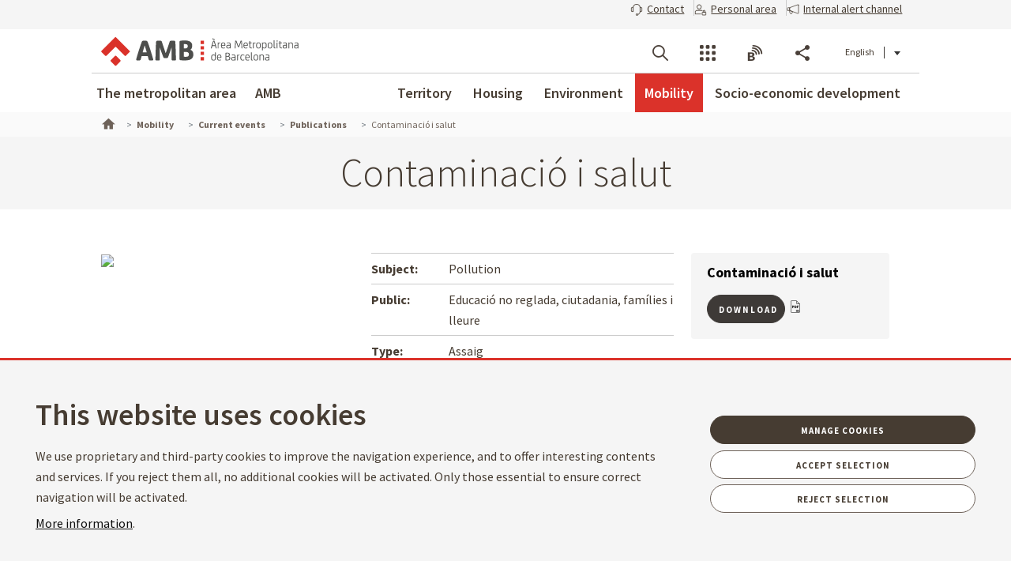

--- FILE ---
content_type: text/css
request_url: https://www.amb.cat/theme-resources/generic/css/AMBStyle1.css
body_size: 19418
content:
.color-tm-red{color:#db322a !important}.color-tm-brown{color:#9e301c !important}.color-tm-orange{color:#f97e3a !important}.color-tm-yellow{color:#ffb642 !important}.color-tm-green{color:#76c057 !important}.color-tm-blue{color:#0093ca !important}.color-tm-purple{color:#a0358e !important}.color-facebook{color:#1877f2}.color-twitter{color:#0f1419}.color-gplus{color:#dc4e41}.color-linkedin{color:#0077b5}.color-whatsapp{color:#25d366}.color-youtube{color:#fe0000}.color-instagram{color:#9354bd}.color-blogs{color:#f27439}.color-bluesky{color:#0081f7}.color-transparent{color:rgba(0,0,0,0)}.flexbox{display:-webkit-box;display:-webkit-flex;display:-moz-flex;display:-ms-flexbox;display:flex}.inline-flex{display:-webkit-inline-box;display:-webkit-inline-flex;display:-moz-inline-flex;display:-ms-inline-flexbox;display:inline-flex}@-webkit-keyframes fadeIn{0%{opacity:0}100%{opacity:1}}@-moz-keyframes fadeIn{0%{opacity:0}100%{opacity:1}}@-ms-keyframes fadeIn{0%{opacity:0}100%{opacity:1}}@-o-keyframes fadeIn{0%{opacity:0}100%{opacity:1}}@keyframes fadeIn{0%{opacity:0}100%{opacity:1}}@-webkit-keyframes fadeOut{0%{opacity:1}100%{opacity:0}}@-moz-keyframes fadeOut{0%{opacity:1}100%{opacity:0}}@-ms-keyframes fadeOut{0%{opacity:1}100%{opacity:0}}@-o-keyframes fadeOut{0%{opacity:1}100%{opacity:0}}@keyframes fadeOut{0%{opacity:1}100%{opacity:0}}@font-face{font-family:"amb_fonticon";src:url("font/amb_fonticon.eot?62324688");src:url("font/amb_fonticon.eot?62324688#iefix") format("embedded-opentype"),url("font/amb_fonticon.woff?62324688") format("woff"),url("font/amb_fonticon.ttf?62324688") format("truetype"),url("font/amb_fonticon.svg?62324688#amb_fonticon") format("svg");font-weight:normal;font-style:normal}@media screen and (-webkit-min-device-pixel-ratio: 0){@font-face{font-family:"amb_fonticon";src:url("font/amb_fonticon.svg?62324688#amb_fonticon") format("svg")}}[data-icon]:before{font-family:"amb_fonticon" !important;content:attr(data-icon);font-style:normal !important;font-weight:normal !important;font-variant:normal !important;text-transform:none !important;speak:none;line-height:1;-webkit-font-smoothing:antialiased;-moz-osx-font-smoothing:grayscale}[class^=icon-ico_]:before,[class*=" icon-ico_"]:before{font-family:"amb_fonticon" !important;font-style:normal !important;font-weight:normal !important;font-variant:normal !important;text-transform:none !important;speak:none;line-height:1;-webkit-font-smoothing:antialiased;-moz-osx-font-smoothing:grayscale}[class^=icon-ico_],[class*=" icon-ico_"]{display:inline-block}.icon-ico_agenda:before,.icon-ico_calendari:before{content:"a"}.icon-ico_anterior:before{content:"b"}.icon-ico_ariadna:before{content:"c"}.icon-ico_autor:before{content:"d"}.icon-ico_blogs:before{content:"e"}.icon-ico_bola-abaix:before,.icon-ico_bola_abaix:before{content:"f"}.icon-ico_bola-adalt:before,.icon-ico_bola_adalt:before{content:"g"}.icon-ico_bola-dreta:before,.icon-ico_bola_dreta:before{content:"h"}.icon-ico_bola-esquerra:before,.icon-ico_bola_esquerra:before{content:"i"}.icon-ico_bus:before{content:"j"}.icon-ico_categoria:before{content:"k"}.icon-ico_cercar:before{content:"l"}.icon-ico_cercle-fletxa-amunt:before,.icon-ico_cercle_fletxa_amunt:before{content:"m"}.icon-ico_cercle-mes:before,.icon-ico_cercle_mes:before{content:"n"}.icon-ico_cercle-pause:before,.icon-ico_cercle_pause:before{content:"o"}.icon-ico_cercle-play:before,.icon-ico_cercle_play:before{content:"p"}.icon-ico_cercle-tancar:before,.icon-ico_cercle_tancar:before{content:"q"}.icon-ico_comentaris:before{content:"r"}.icon-ico_compartir:before{content:"s"}.icon-ico_data:before{content:"t"}.icon-ico_facebook:before{content:"u"}.icon-ico_fitxer_ai:before{content:"v"}.icon-ico_fitxer_bmp:before{content:"w"}.icon-ico_fitxer_doc:before{content:"x"}.icon-ico_fitxer_download:before{content:"y"}.icon-ico_fitxer_eps:before{content:"z"}.icon-ico_fitxer_epub:before{content:"A"}.icon-ico_fitxer_flv:before{content:"B"}.icon-ico_fitxer_gif:before{content:"C"}.icon-ico_fitxer_jpg:before{content:"D"}.icon-ico_fitxer_kindle:before{content:"E"}.icon-ico_fitxer_pdf:before{content:"F"}.icon-ico_fitxer_png:before{content:"G"}.icon-ico_fitxer_ppt:before{content:"H"}.icon-ico_fitxer_psd:before{content:"I"}.icon-ico_fitxer_web:before{content:"J"}.icon-ico_fitxer_xls:before{content:"K"}.icon-ico_fitxer_zip:before{content:"L"}.icon-ico_fullscreen-circle-in:before{content:"M"}.icon-ico_fullscreen-circle-out:before{content:"N"}.icon-ico_fullscreen-in:before{content:"O"}.icon-ico_fullscreen-out:before{content:"P"}.icon-ico_grid:before{content:"R"}.icon-ico_idiomes:before{content:"S"}.icon-ico_instagram:before{content:"T"}.icon-ico_ko:before{content:"U"}.icon-ico_link:before{content:"V"}.icon-ico_linkedin:before{content:"W"}.icon-ico_llistat:before{content:"X"}.icon-ico_mail:before{content:"Y"}.icon-ico_mapa:before{content:"Z"}.icon-ico_menu:before{content:"0"}.icon-ico_menu-tancar-mobil:before,.icon-ico_menu_tancar_mobil:before{content:"1"}.icon-ico_menumobil-bullet:before,.icon-ico_menumobil_bullet:before{content:"2"}.icon-ico_menumobil-obert:before,.icon-ico_menumobil_obert:before{content:"3"}.icon-ico_menumobil-obrir:before,.icon-ico_menumobil_obrir:before{content:"4"}.icon-ico_menumobil-tancar:before,.icon-ico_menumobil_tancar:before{content:"5"}.icon-ico_menys:before{content:"6"}.icon-ico_minusvalid:before{content:"7"}.icon-ico_obrir:before{content:"8"}.icon-ico_ok:before{content:"9"}.icon-ico_ressenya:before{content:"!"}.icon-ico_rss:before{content:'"'}.icon-ico_seguent:before{content:"#"}.icon-ico_tag:before{content:"$"}.icon-ico_telefon:before{content:"%"}.icon-ico_whatsapp:before{content:"'"}.icon-ico_youtube:before{content:"("}.icon-ico_ask:before{content:")"}.icon-ico_info:before{content:","}.icon-ico_ko-1:before{content:"-"}.icon-ico_warning:before{content:"."}.icon-ico_ok-1:before{content:"/"}.icon-ico_bluesky:before{content:"'";width:26px;height:26px;position:relative;display:inline-block;top:-4px;background-color:#0081f7;-webkit-mask-image:url("https://www.amb.cat/theme-resources/generic/images/assets/icons_compartir_xarxes/bs/M/bluesky_white_m.svg");mask-image:url("https://www.amb.cat/theme-resources/generic/images/assets/icons_compartir_xarxes/bs/M/bluesky_white_m.svg");-webkit-mask-size:contain;mask-size:contain;-webkit-mask-repeat:no-repeat;mask-repeat:no-repeat}.icon-facebook_compartir:before{content:"'";width:26px;height:26px;position:relative;display:inline-block;top:0px;left:0%;background-color:#1877f2;-webkit-mask-image:url("https://www.amb.cat/theme-resources/generic/images/assets/icons_compartir_xarxes/fb/M/facebook_white_m.svg");mask-image:url("https://www.amb.cat/theme-resources/generic/images/assets/icons_compartir_xarxes/fb/M/facebook_white_m.svg");-webkit-mask-size:contain;mask-size:contain;-webkit-mask-repeat:no-repeat;mask-repeat:no-repeat}.icon-twitter_compartir:before{content:"'";width:26px;height:26px;position:relative;display:inline-block;top:0px;left:0%;background-color:#0f1419;-webkit-mask-image:url("https://www.amb.cat/theme-resources/generic/images/assets/icons_compartir_xarxes/tw/M/twitter_white_m.svg");mask-image:url("https://www.amb.cat/theme-resources/generic/images/assets/icons_compartir_xarxes/tw/M/twitter_white_m.svg");-webkit-mask-size:contain;mask-size:contain;-webkit-mask-repeat:no-repeat;mask-repeat:no-repeat}.icon-whatsapp_compartir:before{content:"'";width:26px;height:26px;position:relative;display:inline-block;top:0px;left:0%;background-color:#25d366;-webkit-mask-image:url("https://www.amb.cat/theme-resources/generic/images/assets/icons_compartir_xarxes/wp/M/whatsapp_white_m.svg");mask-image:url("https://www.amb.cat/theme-resources/generic/images/assets/icons_compartir_xarxes/wp/M/whatsapp_white_m.svg");-webkit-mask-size:contain;mask-size:contain;-webkit-mask-repeat:no-repeat;mask-repeat:no-repeat}.icon-linkedin_compartir:before{content:"'";width:26px;height:26px;position:relative;display:inline-block;top:0px;left:0%;background-color:#0077b5;-webkit-mask-image:url("https://www.amb.cat/theme-resources/generic/images/assets/icons_compartir_xarxes/ln/M/linkedin_white_m.svg");mask-image:url("https://www.amb.cat/theme-resources/generic/images/assets/icons_compartir_xarxes/ln/M/linkedin_white_m.svg");-webkit-mask-size:contain;mask-size:contain;-webkit-mask-repeat:no-repeat;mask-repeat:no-repeat}@font-face{font-family:"amb-fonticon-2";src:url("font/font2/amb-fonticon-2.eot");src:url("font/font2/amb-fonticon-2.eot#iefix") format("embedded-opentype"),url("font/font2/amb-fonticon-2.woff") format("woff"),url("font/font2/amb-fonticon-2.ttf") format("truetype"),url("font/font2/amb-fonticon-2.svg#amb-fonticon-2") format("svg");font-weight:normal;font-style:normal}@media screen and (-webkit-min-device-pixel-ratio: 0){@font-face{font-family:"amb-fonticon-2";src:url("font/font2/amb-fonticon-2.svg#amb-fonticon-2") format("svg")}}[data-icon-2]:before{font-family:"amb-fonticon-2" !important;content:attr(data-icon);font-style:normal !important;font-weight:normal !important;font-variant:normal !important;text-transform:none !important;speak:none;line-height:1;-webkit-font-smoothing:antialiased;-moz-osx-font-smoothing:grayscale}[class^=icon2-ico_]:before,[class*=" icon2-ico_"]:before{font-family:"amb-fonticon-2" !important;font-style:normal !important;font-weight:normal !important;font-variant:normal !important;text-transform:none !important;speak:none;line-height:1;-webkit-font-smoothing:antialiased;-moz-osx-font-smoothing:grayscale}[class^=icon2-ico_],[class*=" icon2-ico_"]{display:inline-block}.icon2-ico_fax:before{content:"a"}.icon2-ico_form:before{content:"b"}.icon2-ico_link:before{content:"c"}.icon2-ico_web:before{content:"d"}.icon2-ico_web-url:before{content:"e"}.icon2-ico_web-finestra:before{content:"f"}@font-face{font-family:"amb-fonticon-3";src:url("font/font3/amb-fonticon-3.eot");src:url("font/font3/amb-fonticon-3.eot?#iefix") format("embedded-opentype"),url("font/font3/amb-fonticon-3.woff") format("woff"),url("font/font3/amb-fonticon-3.ttf") format("truetype"),url("font/font3/amb-fonticon-3.svg#amb-fonticon-3") format("svg");font-weight:normal;font-style:normal}@media screen and (-webkit-min-device-pixel-ratio: 0){@font-face{font-family:"amb-fonticon-3";src:url("font/font3/amb-fonticon-3.svg#amb-fonticon-3") format("svg")}}[data-icon-3]:before{font-family:"amb-fonticon-3" !important;content:attr(data-icon);font-style:normal !important;font-weight:normal !important;font-variant:normal !important;text-transform:none !important;speak:none;line-height:1;-webkit-font-smoothing:antialiased;-moz-osx-font-smoothing:grayscale}[class^=icon3-ico_]:before,[class*=" icon3-ico_"]:before{font-family:"amb-fonticon-3" !important;font-style:normal !important;font-weight:normal !important;font-variant:normal !important;text-transform:none !important;speak:none;line-height:1;-webkit-font-smoothing:antialiased;-moz-osx-font-smoothing:grayscale}[class^=icon3-ico_],[class*=" icon3-ico_"]{display:inline-block}.icon3-ico_social-twitter-x:before,.icon3-ico_twitter:before,.icon-ico_twitter:before{font-family:"amb-fonticon-3" !important;content:"a"}.icon3-ico_time:before{font-family:"amb-fonticon-3" !important;content:"b"}.icon3-ico_social-bluesky:before,.icon-ico_googleplus:before{font-family:"amb-fonticon-3" !important;content:"c"}.icon-callcenter:before{content:"'";width:16px;height:16px;position:relative;display:inline-block;top:3px;left:0;background-color:#463c32;-webkit-mask-image:url("https://www.amb.cat/theme-resources/generic/images/assets/ico-callcenter.svg");mask-image:url("https://www.amb.cat/theme-resources/generic/images/assets/ico-callcenter.svg");-webkit-mask-size:contain;mask-size:contain;-webkit-mask-repeat:no-repeat;mask-repeat:no-repeat}.icon-alerta:before{content:"'";width:16px;height:16px;position:relative;display:inline-block;top:3px;left:0;background-color:#463c32;-webkit-mask-image:url("https://www.amb.cat/theme-resources/generic/images/assets/ico-alerta.svg");mask-image:url("https://www.amb.cat/theme-resources/generic/images/assets/ico-alerta.svg");-webkit-mask-size:contain;mask-size:contain;-webkit-mask-repeat:no-repeat;mask-repeat:no-repeat}.icon-user-lock:before{content:"'";width:16px;height:16px;position:relative;display:inline-block;top:3px;left:0;background-color:#463c32;-webkit-mask-image:url("https://www.amb.cat/theme-resources/generic/images/assets/ico-user-lock.svg");mask-image:url("https://www.amb.cat/theme-resources/generic/images/assets/ico-user-lock.svg");-webkit-mask-size:contain;mask-size:contain;-webkit-mask-repeat:no-repeat;mask-repeat:no-repeat}.color-tm-red{color:#db322a !important}.color-tm-brown{color:#9e301c !important}.color-tm-orange{color:#f97e3a !important}.color-tm-yellow{color:#ffb642 !important}.color-tm-green{color:#76c057 !important}.color-tm-blue{color:#0093ca !important}.color-tm-purple{color:#a0358e !important}.color-facebook{color:#1877f2}.color-twitter{color:#0f1419}.color-gplus{color:#dc4e41}.color-linkedin{color:#0077b5}.color-whatsapp{color:#25d366}.color-youtube{color:#fe0000}.color-instagram{color:#9354bd}.color-blogs{color:#f27439}.color-bluesky{color:#0081f7}.color-transparent{color:rgba(0,0,0,0)}.flexbox{display:-webkit-box;display:-webkit-flex;display:-moz-flex;display:-ms-flexbox;display:flex}.inline-flex{display:-webkit-inline-box;display:-webkit-inline-flex;display:-moz-inline-flex;display:-ms-inline-flexbox;display:inline-flex}@-webkit-keyframes fadeIn{0%{opacity:0}100%{opacity:1}}@-moz-keyframes fadeIn{0%{opacity:0}100%{opacity:1}}@-ms-keyframes fadeIn{0%{opacity:0}100%{opacity:1}}@-o-keyframes fadeIn{0%{opacity:0}100%{opacity:1}}@keyframes fadeIn{0%{opacity:0}100%{opacity:1}}@-webkit-keyframes fadeOut{0%{opacity:1}100%{opacity:0}}@-moz-keyframes fadeOut{0%{opacity:1}100%{opacity:0}}@-ms-keyframes fadeOut{0%{opacity:1}100%{opacity:0}}@-o-keyframes fadeOut{0%{opacity:1}100%{opacity:0}}@keyframes fadeOut{0%{opacity:1}100%{opacity:0}}@font-face{font-family:"amb_fonticon";src:url("font/amb_fonticon.eot?62324688");src:url("font/amb_fonticon.eot?62324688#iefix") format("embedded-opentype"),url("font/amb_fonticon.woff?62324688") format("woff"),url("font/amb_fonticon.ttf?62324688") format("truetype"),url("font/amb_fonticon.svg?62324688#amb_fonticon") format("svg");font-weight:normal;font-style:normal}@media screen and (-webkit-min-device-pixel-ratio: 0){@font-face{font-family:"amb_fonticon";src:url("font/amb_fonticon.svg?62324688#amb_fonticon") format("svg")}}[data-icon]:before{font-family:"amb_fonticon" !important;content:attr(data-icon);font-style:normal !important;font-weight:normal !important;font-variant:normal !important;text-transform:none !important;speak:none;line-height:1;-webkit-font-smoothing:antialiased;-moz-osx-font-smoothing:grayscale}[class^=icon-ico_]:before,[class*=" icon-ico_"]:before{font-family:"amb_fonticon" !important;font-style:normal !important;font-weight:normal !important;font-variant:normal !important;text-transform:none !important;speak:none;line-height:1;-webkit-font-smoothing:antialiased;-moz-osx-font-smoothing:grayscale}[class^=icon-ico_],[class*=" icon-ico_"]{display:inline-block}.icon-ico_agenda:before,.icon-ico_calendari:before{content:"a"}.icon-ico_anterior:before{content:"b"}.icon-ico_ariadna:before{content:"c"}.icon-ico_autor:before{content:"d"}.icon-ico_blogs:before{content:"e"}.icon-ico_bola-abaix:before,.icon-ico_bola_abaix:before{content:"f"}.icon-ico_bola-adalt:before,.icon-ico_bola_adalt:before{content:"g"}.icon-ico_bola-dreta:before,.icon-ico_bola_dreta:before{content:"h"}.icon-ico_bola-esquerra:before,.icon-ico_bola_esquerra:before{content:"i"}.icon-ico_bus:before{content:"j"}.icon-ico_categoria:before{content:"k"}.icon-ico_cercar:before{content:"l"}.icon-ico_cercle-fletxa-amunt:before,.icon-ico_cercle_fletxa_amunt:before{content:"m"}.icon-ico_cercle-mes:before,.icon-ico_cercle_mes:before{content:"n"}.icon-ico_cercle-pause:before,.icon-ico_cercle_pause:before{content:"o"}.icon-ico_cercle-play:before,.icon-ico_cercle_play:before{content:"p"}.icon-ico_cercle-tancar:before,.icon-ico_cercle_tancar:before{content:"q"}.icon-ico_comentaris:before{content:"r"}.icon-ico_compartir:before{content:"s"}.icon-ico_data:before{content:"t"}.icon-ico_facebook:before{content:"u"}.icon-ico_fitxer_ai:before{content:"v"}.icon-ico_fitxer_bmp:before{content:"w"}.icon-ico_fitxer_doc:before{content:"x"}.icon-ico_fitxer_download:before{content:"y"}.icon-ico_fitxer_eps:before{content:"z"}.icon-ico_fitxer_epub:before{content:"A"}.icon-ico_fitxer_flv:before{content:"B"}.icon-ico_fitxer_gif:before{content:"C"}.icon-ico_fitxer_jpg:before{content:"D"}.icon-ico_fitxer_kindle:before{content:"E"}.icon-ico_fitxer_pdf:before{content:"F"}.icon-ico_fitxer_png:before{content:"G"}.icon-ico_fitxer_ppt:before{content:"H"}.icon-ico_fitxer_psd:before{content:"I"}.icon-ico_fitxer_web:before{content:"J"}.icon-ico_fitxer_xls:before{content:"K"}.icon-ico_fitxer_zip:before{content:"L"}.icon-ico_fullscreen-circle-in:before{content:"M"}.icon-ico_fullscreen-circle-out:before{content:"N"}.icon-ico_fullscreen-in:before{content:"O"}.icon-ico_fullscreen-out:before{content:"P"}.icon-ico_grid:before{content:"R"}.icon-ico_idiomes:before{content:"S"}.icon-ico_instagram:before{content:"T"}.icon-ico_ko:before{content:"U"}.icon-ico_link:before{content:"V"}.icon-ico_linkedin:before{content:"W"}.icon-ico_llistat:before{content:"X"}.icon-ico_mail:before{content:"Y"}.icon-ico_mapa:before{content:"Z"}.icon-ico_menu:before{content:"0"}.icon-ico_menu-tancar-mobil:before,.icon-ico_menu_tancar_mobil:before{content:"1"}.icon-ico_menumobil-bullet:before,.icon-ico_menumobil_bullet:before{content:"2"}.icon-ico_menumobil-obert:before,.icon-ico_menumobil_obert:before{content:"3"}.icon-ico_menumobil-obrir:before,.icon-ico_menumobil_obrir:before{content:"4"}.icon-ico_menumobil-tancar:before,.icon-ico_menumobil_tancar:before{content:"5"}.icon-ico_menys:before{content:"6"}.icon-ico_minusvalid:before{content:"7"}.icon-ico_obrir:before{content:"8"}.icon-ico_ok:before{content:"9"}.icon-ico_ressenya:before{content:"!"}.icon-ico_rss:before{content:'"'}.icon-ico_seguent:before{content:"#"}.icon-ico_tag:before{content:"$"}.icon-ico_telefon:before{content:"%"}.icon-ico_whatsapp:before{content:"'"}.icon-ico_youtube:before{content:"("}.icon-ico_ask:before{content:")"}.icon-ico_info:before{content:","}.icon-ico_ko-1:before{content:"-"}.icon-ico_warning:before{content:"."}.icon-ico_ok-1:before{content:"/"}.icon-ico_bluesky:before{content:"'";width:26px;height:26px;position:relative;display:inline-block;top:-4px;background-color:#0081f7;-webkit-mask-image:url("https://www.amb.cat/theme-resources/generic/images/assets/icons_compartir_xarxes/bs/M/bluesky_white_m.svg");mask-image:url("https://www.amb.cat/theme-resources/generic/images/assets/icons_compartir_xarxes/bs/M/bluesky_white_m.svg");-webkit-mask-size:contain;mask-size:contain;-webkit-mask-repeat:no-repeat;mask-repeat:no-repeat}.icon-facebook_compartir:before{content:"'";width:26px;height:26px;position:relative;display:inline-block;top:0px;left:0%;background-color:#1877f2;-webkit-mask-image:url("https://www.amb.cat/theme-resources/generic/images/assets/icons_compartir_xarxes/fb/M/facebook_white_m.svg");mask-image:url("https://www.amb.cat/theme-resources/generic/images/assets/icons_compartir_xarxes/fb/M/facebook_white_m.svg");-webkit-mask-size:contain;mask-size:contain;-webkit-mask-repeat:no-repeat;mask-repeat:no-repeat}.icon-twitter_compartir:before{content:"'";width:26px;height:26px;position:relative;display:inline-block;top:0px;left:0%;background-color:#0f1419;-webkit-mask-image:url("https://www.amb.cat/theme-resources/generic/images/assets/icons_compartir_xarxes/tw/M/twitter_white_m.svg");mask-image:url("https://www.amb.cat/theme-resources/generic/images/assets/icons_compartir_xarxes/tw/M/twitter_white_m.svg");-webkit-mask-size:contain;mask-size:contain;-webkit-mask-repeat:no-repeat;mask-repeat:no-repeat}.icon-whatsapp_compartir:before{content:"'";width:26px;height:26px;position:relative;display:inline-block;top:0px;left:0%;background-color:#25d366;-webkit-mask-image:url("https://www.amb.cat/theme-resources/generic/images/assets/icons_compartir_xarxes/wp/M/whatsapp_white_m.svg");mask-image:url("https://www.amb.cat/theme-resources/generic/images/assets/icons_compartir_xarxes/wp/M/whatsapp_white_m.svg");-webkit-mask-size:contain;mask-size:contain;-webkit-mask-repeat:no-repeat;mask-repeat:no-repeat}.icon-linkedin_compartir:before{content:"'";width:26px;height:26px;position:relative;display:inline-block;top:0px;left:0%;background-color:#0077b5;-webkit-mask-image:url("https://www.amb.cat/theme-resources/generic/images/assets/icons_compartir_xarxes/ln/M/linkedin_white_m.svg");mask-image:url("https://www.amb.cat/theme-resources/generic/images/assets/icons_compartir_xarxes/ln/M/linkedin_white_m.svg");-webkit-mask-size:contain;mask-size:contain;-webkit-mask-repeat:no-repeat;mask-repeat:no-repeat}@font-face{font-family:"amb-fonticon-2";src:url("font/font2/amb-fonticon-2.eot");src:url("font/font2/amb-fonticon-2.eot#iefix") format("embedded-opentype"),url("font/font2/amb-fonticon-2.woff") format("woff"),url("font/font2/amb-fonticon-2.ttf") format("truetype"),url("font/font2/amb-fonticon-2.svg#amb-fonticon-2") format("svg");font-weight:normal;font-style:normal}@media screen and (-webkit-min-device-pixel-ratio: 0){@font-face{font-family:"amb-fonticon-2";src:url("font/font2/amb-fonticon-2.svg#amb-fonticon-2") format("svg")}}[data-icon-2]:before{font-family:"amb-fonticon-2" !important;content:attr(data-icon);font-style:normal !important;font-weight:normal !important;font-variant:normal !important;text-transform:none !important;speak:none;line-height:1;-webkit-font-smoothing:antialiased;-moz-osx-font-smoothing:grayscale}[class^=icon2-ico_]:before,[class*=" icon2-ico_"]:before{font-family:"amb-fonticon-2" !important;font-style:normal !important;font-weight:normal !important;font-variant:normal !important;text-transform:none !important;speak:none;line-height:1;-webkit-font-smoothing:antialiased;-moz-osx-font-smoothing:grayscale}[class^=icon2-ico_],[class*=" icon2-ico_"]{display:inline-block}.icon2-ico_fax:before{content:"a"}.icon2-ico_form:before{content:"b"}.icon2-ico_link:before{content:"c"}.icon2-ico_web:before{content:"d"}.icon2-ico_web-url:before{content:"e"}.icon2-ico_web-finestra:before{content:"f"}@font-face{font-family:"amb-fonticon-3";src:url("font/font3/amb-fonticon-3.eot");src:url("font/font3/amb-fonticon-3.eot?#iefix") format("embedded-opentype"),url("font/font3/amb-fonticon-3.woff") format("woff"),url("font/font3/amb-fonticon-3.ttf") format("truetype"),url("font/font3/amb-fonticon-3.svg#amb-fonticon-3") format("svg");font-weight:normal;font-style:normal}@media screen and (-webkit-min-device-pixel-ratio: 0){@font-face{font-family:"amb-fonticon-3";src:url("font/font3/amb-fonticon-3.svg#amb-fonticon-3") format("svg")}}[data-icon-3]:before{font-family:"amb-fonticon-3" !important;content:attr(data-icon);font-style:normal !important;font-weight:normal !important;font-variant:normal !important;text-transform:none !important;speak:none;line-height:1;-webkit-font-smoothing:antialiased;-moz-osx-font-smoothing:grayscale}[class^=icon3-ico_]:before,[class*=" icon3-ico_"]:before{font-family:"amb-fonticon-3" !important;font-style:normal !important;font-weight:normal !important;font-variant:normal !important;text-transform:none !important;speak:none;line-height:1;-webkit-font-smoothing:antialiased;-moz-osx-font-smoothing:grayscale}[class^=icon3-ico_],[class*=" icon3-ico_"]{display:inline-block}.icon3-ico_social-twitter-x:before,.icon3-ico_twitter:before,.icon-ico_twitter:before{font-family:"amb-fonticon-3" !important;content:"a"}.icon3-ico_time:before{font-family:"amb-fonticon-3" !important;content:"b"}.icon3-ico_social-bluesky:before,.icon-ico_googleplus:before{font-family:"amb-fonticon-3" !important;content:"c"}.icon-callcenter:before{content:"'";width:16px;height:16px;position:relative;display:inline-block;top:3px;left:0;background-color:#463c32;-webkit-mask-image:url("https://www.amb.cat/theme-resources/generic/images/assets/ico-callcenter.svg");mask-image:url("https://www.amb.cat/theme-resources/generic/images/assets/ico-callcenter.svg");-webkit-mask-size:contain;mask-size:contain;-webkit-mask-repeat:no-repeat;mask-repeat:no-repeat}.icon-alerta:before{content:"'";width:16px;height:16px;position:relative;display:inline-block;top:3px;left:0;background-color:#463c32;-webkit-mask-image:url("https://www.amb.cat/theme-resources/generic/images/assets/ico-alerta.svg");mask-image:url("https://www.amb.cat/theme-resources/generic/images/assets/ico-alerta.svg");-webkit-mask-size:contain;mask-size:contain;-webkit-mask-repeat:no-repeat;mask-repeat:no-repeat}.icon-user-lock:before{content:"'";width:16px;height:16px;position:relative;display:inline-block;top:3px;left:0;background-color:#463c32;-webkit-mask-image:url("https://www.amb.cat/theme-resources/generic/images/assets/ico-user-lock.svg");mask-image:url("https://www.amb.cat/theme-resources/generic/images/assets/ico-user-lock.svg");-webkit-mask-size:contain;mask-size:contain;-webkit-mask-repeat:no-repeat;mask-repeat:no-repeat}#wrapper .col-1,#wrapper .col-xs-1,#wrapper .col-2,#wrapper .col-xs-2,#wrapper .col-3,#wrapper .col-xs-3,#wrapper .col-4,#wrapper .col-xs-4,#wrapper .col-5,#wrapper .col-xs-5,#wrapper .col-6,#wrapper .col-xs-6,#wrapper .col-7,#wrapper .col-xs-7,#wrapper .col-8,#wrapper .col-xs-8,#wrapper .col-9,#wrapper .col-xs-9,#wrapper .col-10,#wrapper .col-xs-10,#wrapper .col-11,#wrapper .col-xs-11,#wrapper .col-12,#wrapper .col-xs-12,#wrapper .col,#wrapper .col-auto,#wrapper .col-sm-1,#wrapper .col-sm-2,#wrapper .col-sm-3,#wrapper .col-sm-4,#wrapper .col-sm-5,#wrapper .col-sm-6,#wrapper .col-sm-7,#wrapper .col-sm-8,#wrapper .col-sm-9,#wrapper .col-sm-10,#wrapper .col-sm-11,#wrapper .col-sm-12,#wrapper .col-sm,#wrapper .col-sm-auto,#wrapper .col-md-1,#wrapper .col-md-2,#wrapper .col-md-3,#wrapper .col-md-4,#wrapper .col-md-5,#wrapper .col-md-6,#wrapper .col-md-7,#wrapper .col-md-8,#wrapper .col-md-9,#wrapper .col-md-10,#wrapper .col-md-11,#wrapper .col-md-12,#wrapper .col-md,#wrapper .col-md-auto,#wrapper .col-lg-1,#wrapper .col-lg-2,#wrapper .col-lg-3,#wrapper .col-lg-4,#wrapper .col-lg-5,#wrapper .col-lg-6,#wrapper .col-lg-7,#wrapper .col-lg-8,#wrapper .col-lg-9,#wrapper .col-lg-10,#wrapper .col-lg-11,#wrapper .col-lg-12,#wrapper .col-lg,#wrapper .col-lg-auto,#wrapper .col-xl-1,#wrapper .col-xl-2,#wrapper .col-xl-3,#wrapper .col-xl-4,#wrapper .col-xl-5,#wrapper .col-xl-6,#wrapper .col-xl-7,#wrapper .col-xl-8,#wrapper .col-xl-9,#wrapper .col-xl-10,#wrapper .col-xl-11,#wrapper .col-xl-12,#wrapper .col-xl,#wrapper .col-xl-auto{max-width:100%;padding-left:0;padding-right:0}#wrapper .row,#wrapper .form-horizontal>.form-group {margin-left:inherit;margin-right:inherit;display:inherit}body #wrapper>header>.module-grid .list.eines:not(.lang) li.link-session a{text-decoration:none !important}body a{color:inherit}body a:hover,body a:focus{color:inherit}body b,body strong{font-weight:bold}body ol,body ul,body dl{margin-bottom:inherit}body #wrapper div.headertools article.row{overflow-x:hidden;overflow-y:auto}body #wrapper div.headertools article.row .closemenu span.close{text-indent:-9999px}body .icon.close:after{text-indent:0;font-weight:400}body #wrapper .overlay .module-grid .closemenu span.close{text-indent:-9999px}body #wrapper .overlay .module-grid .closemenu span.close:after{text-indent:0}body .breadcrumb_container .breadcrumb li{float:none}body #wrapper>footer{z-index:2}body #wrapper .overlay.menuOverlay.showed{max-height:calc(100VH - 175px)}body.signed-out .portlet-body .asset-full-content>.align-items-center.d-flex.mb-2,body:not(.controls-visible) .portlet-body .asset-full-content>.align-items-center.d-flex.mb-2{display:none !important}body .lfr-search-container-wrapper .lfr-icon-menu>.dropdown-toggle{background:#fff;font-weight:bold;padding:0 24px}body .lfr-icon-menu-open .dropdown-menu{transition:none}body .yui3-widget.overlay{position:absolute;transition:none}body .list.border{border:inherit !important}body .border{border:inherit !important}body .yui3-skin-sam .yui3-calendar-content{background:#fff;border:1px solid #ccc}body .yui3-skin-sam .yui3-calendar-day:hover{background:#db322a}body .cita_previa form table tr td.yui3-calendar-day-selected{color:#db322a !important}body .cita_previa .separated{margin-bottom:0}body .lfr-top .yui3-calendarbase{max-width:100%;min-width:100%;width:inherit !important}@media screen and (max-width: 540px){body .cita_previa .lfr-nav{overflow-x:auto !important;overflow-y:hidden !important;width:auto;white-space:nowrap;height:46px}}body .list.definition.term-s{display:flex;flex-wrap:wrap}body .panel{border:none;background:rgba(0,0,0,0);margin-bottom:0;word-wrap:inherit}@media screen and (min-width: 1025px){body.web_especial #main-content{min-height:calc(100VH - 255px)}}body.web_especial #wrapper>div>section.headerSection{height:55px;box-sizing:content-box}body.web_especial #wrapper>header.fixed~div>section.headerSection{padding-top:82px}@media screen and (max-width: 1024px){body.web_especial #wrapper>div>section.headerSection h2.title{width:100% !important;line-height:55px !important}body.web_especial #wrapper>div>section.headerSection nav.navigation{display:none !important}}body label{margin-bottom:0}body .form-control[type=file]{background:#fff;border:1px solid #ccc;padding:8px 16px;border-radius:4px;height:36px;box-sizing:content-box}body .button-holder{margin:0}body #wrapper #main-content article.row .detail>div.block+.block.formularicontacte,body #wrapper #main-content article.row .detail>div.block+.block.fieldsOnCenter,body #wrapper #main-content article.row .detail>div.block+.block.form-restyling,body #wrapper #main-content article.row .detail>div.block+.article.formularicontacte,body #wrapper #main-content article.row .detail>div.block+.article.fieldsOnCenter,body #wrapper #main-content article.row .detail>div.block+.article.form-restyling{padding-top:0}body #wrapper #main-content .fieldsOnCenter form fieldset{padding-left:0;padding-right:0}body #wrapper #main-content .fieldsOnCenter form fieldset .col+.col{margin-top:15px}body #wrapper #main-content .fieldsOnCenter form fieldset .col+.col.clear{margin-top:15px !important}body #wrapper #main-content form .col,body #wrapper #main-content form .col-1{padding-left:0;padding-right:0}body #wrapper #main-content:not(.columns-max) div.checkbox{display:flex;flex-wrap:wrap;align-items:center}body #wrapper #main-content:not(.columns-max) div.checkbox input[type=checkbox]{margin:0;display:inherit;vertical-align:inherit}body #wrapper #main-content:not(.columns-max) div.checkbox input[type=checkbox]+label{padding-left:20px;display:inherit;vertical-align:inherit}body #wrapper #main-content:not(.columns-max) div.checkbox input[type=radio]{margin:0;display:inherit;vertical-align:inherit}body #wrapper #main-content:not(.columns-max) div.checkbox input[type=radio]+label{padding-left:4px;display:inherit;vertical-align:inherit}body #wrapper #main-content:not(.columns-max) select,body #wrapper #main-content:not(.columns-max) input[type=text],body #wrapper #main-content:not(.columns-max) input[type=search],body #wrapper #main-content:not(.columns-max) input[type=date],body #wrapper #main-content:not(.columns-max) input[type=time],body #wrapper #main-content:not(.columns-max) input[type=tel],body #wrapper #main-content:not(.columns-max) input[type=number],body #wrapper #main-content:not(.columns-max) input[type=mail],body #wrapper #main-content:not(.columns-max) input[type=email],body #wrapper #main-content:not(.columns-max) input[type=queryText],body #wrapper #main-content:not(.columns-max) input[type=password],body #wrapper #main-content:not(.columns-max) textarea{line-height:1;margin-bottom:0}body #wrapper #main-content:not(.columns-max) input[type=checkbox]~.form-label,body #wrapper #main-content:not(.columns-max) input[type=radio]~.form-label{margin:0 0 0 4px}.modal-open .modal{display:block !important;top:50% !important;left:50% !important;transform:translate(-50%, -50%) !important}.modal-open .modal .modal-body{display:block !important;height:100% !important}.modal-open .modal .dialog-iframe-node{width:100% !important;height:100% !important}.menuOverlay>.module-grid>.col-4,.innerblock.col-1,.module-grid .row.col-1,.module-grid .row.col-2,.module-grid .row.col-3{max-width:100%}#wrapper .overlay .module-grid>.list.block>.block .list.block.border{border:inherit !important}section#main-content>article.row{display:block;margin-left:0;margin-right:0}#wrapper #main-content article.row .grid.destacat>.article>div.block>.article div.block.col-2,.row.singleton.col-1,.list.block.col-1,.list.block.col-3,.list.block.col-4,.list.block.col-2,.list.block.col-5,.list.col-3,.row.col-3,.module-grid .col-4,.list.col-2,.row.col-2{max-width:inherit}.portlet-topper-toolbar{display:inline-block;position:inherit}.portlet-title-default{float:none;vertical-align:middle}div.fade{-webkit-animation-fill-mode:inherit;animation-fill-mode:inherit}.breadcrumb>li+li::before{content:""}.breadcrumb_container,#wrapper #main-content article.row .iconpanels.article{box-sizing:initial}ol.breadcrumb{background-color:inherit}#wrapper .overlay .module-grid>.list.block>.block .list.block.border{border-top:none !important}article.row .box.carousel.gallery.video .article.iconpanels .panel{margin-bottom:0}.sign-in-form .btn-primary,.forgot_password .btn-primary{border-radius:36px;background-color:#3e3a37;color:#fff;border:1px solid #ddd}article.row .grid.liquid .article.services{box-sizing:content-box}article.row .grid.destacat.figure-big .article>div.block>.article.border{border:none !important;border-top:1px solid #ccc !important}body.web_especial #wrapper>div>section{-webkit-box-sizing:border-box;-moz-box-sizing:border-box;-ms-box-sizing:border-box;-o-box-sizing:border-box;box-sizing:border-box;width:106%;max-width:100%;margin:0 auto}.PublicaciolitometSearchList-portlet #partialblocks li.block{margin:0 30px 30px 0;width:30%;height:480px}.PublicaciolitometSearchList-portlet .portlet-body{padding:30px 0}.PublicaciolitometSearchList-portlet #partialblocks .box{width:auto;height:auto}.PublicaciolitometSearchList-portlet #partialblocks .footer.figure img{width:100%;height:100%}.PublicaciolitometSearchList-portlet #partialblocks .article.figcaption{height:auto;background-color:#f5f5f5}.journal-content-article .panel{background-color:inherit}.content-metadata-asset-addon-entries{margin-bottom:0 !important}.article.withnav.socialnetwork-type,.box.carousel.liquid.socialnetwork .header{box-sizing:content-box}.modal-full{max-width:100%}#wrapper #main-content article.row .grid.liquid>.header+.article:not(.enllacos-imatge-petita),#wrapper #main-content article.row .grid.liquid>.header+.article.news{margin:0;max-width:100%}#wrapper #main-content article.row div .grid.liquid>.header{margin:0}.list.view-grid.distribuidora>li.block .box .figure{background:inherit}body.web_especial.educacio_ambiental .header.border{border:none !important}body.web_especial.educacio_ambiental .header.border.border-top{border-top:1px solid #6e6259 !important}body.web_especial #wrapper>div>section.headerSection{padding-top:92px;position:fixed;z-index:5;background-color:hsla(0,0%,100%,.9);-webkit-transition:.35s ease all;-moz-transition:.35s ease all;-ms-transition:.35s ease all;-o-transition:.35s ease all;transition:.35s ease all}@media screen and (max-width: 769px){body.web_especial #wrapper>div>section.headerSection{padding-top:84px}}body.web_especial #wrapper>div>section.headerSection h2.title,body.web_especial #wrapper>div>section.headerSection nav.navigation{display:inline-block;vertical-align:top;float:none;-webkit-box-sizing:border-box;-moz-box-sizing:border-box;-ms-box-sizing:border-box;-o-box-sizing:border-box;box-sizing:border-box}body.web_especial #wrapper>div>section.headerSection h2.title{width:35%;height:60px;line-height:1.5rem;overflow:hidden;font-size:1.875rem;font-weight:500}body.web_especial #wrapper>div>section.headerSection nav.navigation{width:64%;white-space:nowrap;overflow-x:auto;overflow-y:hidden}body.web_especial #wrapper>div>section.headerSection nav.navigation ul.list.inline{float:right}body.web_especial #wrapper>div>section.headerSection nav.navigation ul.list.inline li{display:inline-block;padding:0 12px;height:60px;line-height:60px}#wrapper>div>section.headerSection nav.navigation ul.list.inline li a{font-size:1rem;-webkit-transition:none;-moz-transition:none;-ms-transition:none;-o-transition:none;transition:none}body.web_especial #wrapper>div>section.headerSection h2.title a{display:block;padding:0 15px 0 0;width:100%;overflow:hidden;text-overflow:ellipsis;white-space:nowrap}@media screen and (min-width: 1025px){body.web_especial #wrapper>div>section.headerSection h2.title a{padding:17px 0;font-size:115%}body.web_especial #wrapper>div>section.headerSection h2.title a{padding:17px 0;font-size:115%}}.overlay.menuOverlay.insetshadow{box-sizing:content-box}#wrapper .overlay .module-grid .closemenu span.close{opacity:inherit;font-weight:400}.figure.highlight{background-color:inherit}#wrapper>#navRD>div.toolsList>.list.block.contextnav>div li{box-sizing:content-box}#portlet_new-password .lfr-icon-menu{visibility:hidden}#tab-widget03 .icontabs ul.list{margin-left:15px}.box.grid.liquid .header,.box.grid.liquid .article{box-sizing:content-box}.box.grid.liquid.bgWhite .list.block.destacat-color.col-3{padding:0}.modal .close:last-child{margin-top:-2.7rem}.liferay-modal .modal-full-screen{margin:0}.portlet-topper-toolbar .dropdown-toggle::after,.lfr-product-menu-sidebar .dropdown-toggle::after,.control-menu-nav .dropdown-toggle::after,.portlet-header .dropdown-toggle::after,.management-bar .dropdown-toggle::after{content:none}.liferay-modal .modal-body-iframe{padding:0}.lfr-product-menu-panel .tree-hitarea{line-height:9px}.lfr-admin-panel .icon,.liferay-modal .modal-header .close{text-indent:inherit}.liferay-modal .modal-header .close,.dialog-iframe-modal .modal-header .close{position:absolute;top:50px;right:50px;cursor:pointer;display:block;height:50px;width:50px;text-indent:inherit;background-position:center center;background-color:rgba(0,0,0,0);background-image:url(../images/assets/ico-tancar_neg.png)}.tree-node .icon-check{padding-right:2px}.tree-node .tree-node-checked .icon-check{padding-right:0}.tree-node [class^=icon-]{margin-right:5px}.tree-node .tree-node-checkbox-container{margin-right:0}.tree-node .tree-node-selected .tree-label{background:none}.tree-node-content .tree-hitarea{color:#999;font-size:10px;padding-right:6px}.tree-node-content .tree-label{margin-left:3px}.tree-node-content .tree-node-hidden-hitarea{visibility:hidden}.tree-node-selected .tree-label{background-color:rgba(0,0,0,0)}nav#xjfr_quickAccessNav{position:absolute;visibility:hidden}article,aside,details,figcaption,figure,footer,header,hgroup,nav,section,summary{display:block}audio,canvas,video{display:inline-block;*display:inline;*zoom:1}audio:not([controls]){display:none;height:0}[hidden]{display:none}html{font-size:100%;-webkit-text-size-adjust:100%;-ms-text-size-adjust:100%}body{margin:0}h1,h2,h3,h4,h5,h6{font-size:1em;margin:0}abbr[title]{border-bottom:1px dotted}b,strong{font-weight:bold}blockquote{margin:1em 40px}dfn{font-style:italic}mark{background:#ff0;color:#000}p,pre{margin:1em 0}code,kbd,pre,samp{font-size:1em}pre{white-space:pre;white-space:pre-wrap;word-wrap:break-word}q{quotes:none}q:before,q:after{content:"";content:none}small{font-size:80%}sub,sup{font-size:75%;line-height:0;position:relative;vertical-align:baseline}sup{top:-0.5em}sub{bottom:-0.25em}dl,menu,ol,ul{margin:1em 0}dd{margin:0 0 0 40px}menu,ol,ul{padding:0 0 0 40px}nav ul,nav ol{list-style:none;list-style-image:none}img{border:0;-ms-interpolation-mode:bicubic}svg:not(:root){overflow:hidden}figure{margin:0}form{margin:0}fieldset{border:1px solid silver;margin:0 2px;padding:.35em .625em .75em}legend{border:0;padding:0;white-space:normal;*margin-left:-7px}button,input,select,textarea{font-size:100%;margin:0;vertical-align:baseline;*vertical-align:middle}button,input{line-height:normal}button,html input[type=button],input[type=reset],input[type=submit]{-webkit-appearance:button;cursor:pointer;*overflow:visible}button[disabled],input[disabled]{cursor:default}input[type=checkbox],input[type=radio]{box-sizing:border-box;padding:0;*height:13px;*width:13px}input[type=search]{-webkit-appearance:textfield;-moz-box-sizing:content-box;-webkit-box-sizing:content-box;box-sizing:content-box}input[type=search]::-webkit-search-cancel-button,input[type=search]::-webkit-search-decoration{-webkit-appearance:none}button::-moz-focus-inner,input::-moz-focus-inner{border:0;padding:0}textarea{overflow:auto;vertical-align:top}table{border-collapse:collapse;border-spacing:0}#wrapper>header,#wrapper>section,#wrapper>footer{-webkit-box-sizing:border-box;-moz-box-sizing:border-box;-ms-box-sizing:border-box;-o-box-sizing:border-box;box-sizing:border-box;width:106%;max-width:100%;margin:0 auto}#wrapper .module-grid{-webkit-box-sizing:border-box;-moz-box-sizing:border-box;-ms-box-sizing:border-box;-o-box-sizing:border-box;box-sizing:border-box;width:80%;max-width:1280px;float:none;clear:both;display:block;margin:0 auto}@media screen and (max-width: 1024px)and (min-width: 1px){#wrapper .module-grid{width:-webkit-calc(100% - 40px);width:-moz-calc(100% - 40px);width:calc(100% - 40px)}}#wrapper>article{-webkit-box-sizing:border-box;-moz-box-sizing:border-box;-ms-box-sizing:border-box;-o-box-sizing:border-box;box-sizing:border-box;width:104%;margin-right:2%}#wrapper>nav{width:100%}#wrapper>nav>ul{-webkit-box-sizing:border-box;-moz-box-sizing:border-box;-ms-box-sizing:border-box;-o-box-sizing:border-box;box-sizing:border-box;width:80%;max-width:1280px;float:none;clear:both;display:block;margin:0 auto}@media screen and (max-width: 1024px)and (min-width: 1px){#wrapper>nav>ul{width:-webkit-calc(100% - 40px);width:-moz-calc(100% - 40px);width:calc(100% - 40px)}}#wrapper>nav>ul>li>div{-webkit-box-sizing:border-box;-moz-box-sizing:border-box;-ms-box-sizing:border-box;-o-box-sizing:border-box;box-sizing:border-box;width:106%}.fade.tab-pane{background:rgba(0,0,0,0);padding:0;position:unset}.closeButton{display:none}#wrapper{background-color:#fff;overflow:hidden}#wrapper>header{position:fixed;display:block;z-index:100;width:100%;max-width:100%;overflow:visible;background-color:#fff;padding-top:37px}@media screen and (max-width: 769px){#wrapper>header{padding-top:29px}}#wrapper>header>.module-grid{height:55px;padding:0px 12px 0px 12px;border-bottom:1px solid #ccc;z-index:9999;-webkit-transition:.35s ease all;-moz-transition:.35s ease all;-o-transition:.35s ease all;transition:.35s ease all;-webkit-box-sizing:content-box;-moz-box-sizing:content-box;-ms-box-sizing:content-box;-o-box-sizing:content-box;box-sizing:content-box}#wrapper>header>.module-grid .portlet-language{float:right}#wrapper>header>.module-grid a.icon-menuRD{display:none}#wrapper>header>.module-grid h1{margin:10px 0 0 0;float:left;position:relative;-webkit-transition:.35s ease all;-moz-transition:.35s ease all;-o-transition:.35s ease all;transition:.35s ease all}#wrapper>header>.module-grid h1 a{-webkit-transition:.35s ease all;-moz-transition:.35s ease all;-o-transition:.35s ease all;transition:.35s ease all;display:block;background:url("../images/logo-a-m-b.svg") no-repeat center center;width:250px;height:37px;background-size:100%}#wrapper>header>.module-grid .list.eines{padding-top:0px;padding-bottom:0px;margin:0px 0px 0 0;z-index:10;-webkit-box-sizing:border-box;-moz-box-sizing:border-box;-ms-box-sizing:border-box;-o-box-sizing:border-box;box-sizing:border-box}#wrapper>header>.module-grid .list.eines li{border:none;margin:0px;float:left}#wrapper>header>.module-grid .list.eines li a:hover{text-decoration:none}#wrapper>header>.module-grid .list.eines li a{-webkit-transition:.35s ease all;-moz-transition:.35s ease all;-o-transition:.35s ease all;transition:.35s ease all}#wrapper>header>.module-grid .list.eines li a.icon{display:inline-block;width:60px;height:55px;overflow:visible !important}#wrapper>header>.module-grid .list.eines li a.icon.active,#wrapper>header>.module-grid .list.eines li a.icon:focus{background-color:#f5f5f5;position:relative}#wrapper>header>.module-grid .list.eines:not(.lang) li a.icon{position:relative;text-indent:-9999px}#wrapper>header>.module-grid .list.eines:not(.lang) li a.icon:after{text-indent:0px;font-family:"amb_fonticon";display:block;color:#4a4039;font-size:1.5rem;position:absolute;top:0;text-align:center;width:100%;height:100%;line-height:60px;-webkit-transition:.3s ease all;-moz-transition:.3s ease all;-o-transition:.3s ease all;transition:.3s ease all}#wrapper>header>.module-grid .list.eines:not(.lang) li a.icon.icon-search:after{content:"l"}#wrapper>header>.module-grid .list.eines:not(.lang) li a.icon.icon-serveis:after{content:"R"}#wrapper>header>.module-grid .list.eines:not(.lang) li a.icon.icon-butlletins:after{content:"e"}#wrapper>header>.module-grid .list.eines:not(.lang) li a.icon.icon-share:after{content:"s"}#wrapper>header>.module-grid .list.eines:not(.lang) li.link-session{-webkit-transition:.35s ease all;-moz-transition:.35s ease all;-o-transition:.35s ease all;transition:.35s ease all;width:auto;height:100%;display:flex;align-items:center;margin:10px 24px 10px 0;padding-right:24px;position:relative;box-sizing:border-box}#wrapper>header>.module-grid .list.eines:not(.lang) li.link-session:after{content:"";display:inline-block;position:absolute;top:0;right:0;height:100%;width:1px;background-color:#ccc}#wrapper>header>.module-grid .list.eines:not(.lang) li.link-session a{height:36px;border:1px solid #4a4039;background:rgba(0,0,0,0);padding:0 24px;display:block;border-radius:36px;font-weight:600;font-size:14px;box-sizing:border-box;text-decoration:none !important}#wrapper>header>.module-grid .list.eines:not(.lang) li.link-session a:hover{text-decoration:underline}#wrapper>header>.module-grid .list.eines:not(.lang) li.link-session a span{line-height:34px;vertical-align:middle;display:inline-block}#wrapper>header>.module-grid .list.eines:not(.lang) li.link-session a span.icon-lock{margin-right:6px}#wrapper>header>.module-grid .list.eines.lang{margin:0px 0px 0px 12px}#wrapper>header>.module-grid .list.eines.lang li a.icon.lang{-webkit-box-sizing:border-box;-moz-box-sizing:border-box;-ms-box-sizing:border-box;-o-box-sizing:border-box;box-sizing:border-box;width:auto;min-width:94px;text-align:right;text-indent:0px;padding-left:12px;padding-right:12px;padding-top:0px;line-height:58px}#wrapper>header>.module-grid .list.eines.lang li a.icon.lang span.triangle{margin-left:12px;padding-left:12px;border-left:1px solid #3e3a37}#wrapper>header>.module-grid .list.eines.lang li a.icon.lang span.triangle:before{content:"";display:inline-block;vertical-align:middle;width:0;height:0;border-top:5px solid #333;border-right:4px solid rgba(0,0,0,0);border-left:4px solid rgba(0,0,0,0);border-bottom:none;margin-top:-2px}#wrapper>header>.module-grid #siteLang{display:none}#wrapper>header.fixed>.module-grid{height:45px}#wrapper>header.fixed>.module-grid h1{margin:5px 0 0 0}#wrapper>header.fixed>.module-grid h1 a{width:206px}#wrapper>header.fixed>.module-grid .list.eines li a.icon{height:45px}#wrapper>header.fixed>.module-grid .list.eines li a.icon:after{line-height:50px}#wrapper>header.fixed>.module-grid .list.eines li a.icon.lang{line-height:50px}#wrapper>header.fixed>.module-grid .list.eines:not(.lang) li.link-session{margin:5px 24px 5px 0}#wrapper>header.fixed>.module-grid .list.eines:not(.lang) li.link-session a{text-decoration:none !important}#wrapper>header.fixed~#nav{padding-top:82px}#wrapper>header.fixed~.menuOverlay.showed{top:0;-moz-transform:translateY(95px);-o-transform:translateY(95px);-ms-transform:translateY(95px);-webkit-transform:translateY(95px);transform:translateY(95px)}#wrapper div.top-bar{position:fixed;width:100%;height:37px;z-index:101;background-color:#f5f5f5;align-content:center;margin:0 auto;padding:0 .75rem}@media screen and (max-width: 769px){#wrapper div.top-bar{height:29px;z-index:11;display:flex;flex-wrap:nowrap}}#wrapper div.top-bar ul.menu-top-bar{-webkit-box-sizing:border-box;-moz-box-sizing:border-box;-ms-box-sizing:border-box;-o-box-sizing:border-box;box-sizing:border-box;width:80%;max-width:1280px;float:none;clear:both;display:flex;flex-direction:row;flex-wrap:nowrap;list-style-type:none;gap:0.75rem;justify-content:flex-end}@media screen and (max-width: 1024px)and (min-width: 1px){#wrapper div.top-bar ul.menu-top-bar{width:-webkit-calc(100% - 40px);width:-moz-calc(100% - 40px);width:calc(100% - 40px)}}@media screen and (max-width: 769px){#wrapper div.top-bar ul.menu-top-bar{justify-content:center;align-items:center}}@media screen and (min-width: 370px)and (max-width: 400px){#wrapper div.top-bar ul.menu-top-bar{gap:0.625rem}}@media screen and (min-width: 1px)and (max-width: 369px){#wrapper div.top-bar ul.menu-top-bar{gap:0.5rem}}#wrapper div.top-bar ul.menu-top-bar li:not(:last-child){border-right:1px solid #ccc;padding-right:0.75rem}@media screen and (min-width: 370px)and (max-width: 400px){#wrapper div.top-bar ul.menu-top-bar li:not(:last-child){padding-right:0.625rem}}@media screen and (min-width: 1px)and (max-width: 369px){#wrapper div.top-bar ul.menu-top-bar li:not(:last-child){padding-right:0.5rem}}@media screen and (max-width: 769px){#wrapper div.top-bar ul.menu-top-bar li{width:auto;display:flex;flex-wrap:nowrap;white-space:nowrap;flex:0 1 auto}}#wrapper div.top-bar ul.menu-top-bar li a:hover{text-decoration:none}#wrapper div.top-bar ul.menu-top-bar li a span.literal{text-decoration:underline;text-underline-offset:0.125rem;line-height:16px;margin-left:0.125rem}#wrapper div#view-menu-amb p.pushup2 a.button.highmenu{display:flex;text-wrap:nowrap;align-items:center;justify-content:center;gap:0.25rem;padding:0.25rem 0.9375rem;font-weight:400;min-width:10.9375rem}#wrapper div#view-menu-amb p.pushup2 a.button.highmenu span.icon-alerta::before{background-color:#fff}@media screen and (max-width: 1024px)and (min-width: 1px){#wrapper nav#navRD div#toolsList p.pushup2 a.button.highmenu{display:flex;width:fit-content;text-wrap-mode:nowrap;align-items:center;justify-content:center;gap:0.25rem;padding:0.25rem 0.9375rem;font-weight:400}#wrapper nav#navRD div#toolsList p.pushup2 a.button.highmenu span.icon-alerta::before{background-color:#fff;top:1px}}#wrapper div.headertools{z-index:7}#wrapper div.headertools #view-share .module-grid .list.block.columned-5{display:flex;flex-wrap:nowrap;justify-content:space-between}#wrapper div.headertools #view-share .module-grid .list.block.columned-5 .block{width:85%}@media screen and (max-width: 1024px){#wrapper div.headertools #view-share .module-grid .list.block.columned-5{flex-wrap:wrap;flex-direction:column}}#wrapper div.headertools #view-share .closemenu span.close{top:-25px}#wrapper div.headertools #view-share-aparcament .closemenu span.close{top:15px}#wrapper div.headertools article.row{position:relative;z-index:10;top:87px;display:block;clear:both;margin:0 auto;width:100%;height:auto;overflow:auto;padding:60px 0;background:#f5f5f5}#wrapper div.headertools article.row.supZindex{z-index:11}@media screen and (max-width: 1024px){#wrapper div.headertools article.row.supZindex{z-index:12}}@media screen and (max-width: 769px){#wrapper div.headertools article.row{top:79px}}#wrapper div.headertools article.row>.module-grid{padding:0 40px}#wrapper div.headertools article.row .closemenu{display:block;position:relative}#wrapper div.headertools article.row .closemenu span.close{position:absolute;top:-10px;right:-10%}#wrapper div.headertools article.row h4.title{padding-left:12px;color:#3e3a37;font-size:22px;font-weight:bold}#wrapper div.headertools article.row .title+ul.list.block{margin-top:18px}#wrapper div.headertools article.row ul.list.block{width:90%}#wrapper div.headertools article.row ul.list.block li{width:100%;-webkit-box-sizing:border-box;-moz-box-sizing:border-box;-ms-box-sizing:border-box;-o-box-sizing:border-box;box-sizing:border-box;padding:8px 12px;border-bottom:1px solid #ccc}#wrapper div.headertools article.row ul.list.block li:first-child{border-top:1px solid #ccc}#wrapper div.headertools article.row ul.list.block li a{color:#6e6259;font-size:1.15em}#wrapper div.headertools article.row ul.list.block li a.icon.blocs{float:right}#wrapper div.headertools article.row.butlletins ul.list.block li a{display:inline-block;vertical-align:middle}#wrapper div.headertools article.row.butlletins ul.list.block li a:first-child{width:-webkit-calc(100% - 19px);width:-moz-calc(100% - 19px);width:calc(100% - 19px)}#wrapper div.headertools article.row.butlletins ul.list.block li a:nth-child(2n){width:16px}#wrapper div.headertools article.row.serveis h4.title{padding-left:0px}#wrapper div.headertools article.row.serveis .header{padding-bottom:18px}@media screen and (max-width: 1024px)and (min-width: 1px){#wrapper div.headertools article.row.serveis .header{padding-left:32px}}#wrapper div.headertools article.row.serveis .article+.header{padding-top:36px}#wrapper div.headertools article.row ul.list.serveis{list-style:none}#wrapper div.headertools article.row ul.list.serveis li{display:inline-block;padding:0;width:100px;margin:0 2% 2% 0;text-align:left;vertical-align:top}@media screen and (max-width: 410px)and (min-width: 1px){#wrapper div.headertools article.row ul.list.serveis li{width:90px !important;margin:0 8px 20px 0 !important}#wrapper div.headertools article.row ul.list.serveis li:nth-child(even){margin:0 0 20px 0 !important}#wrapper div.headertools article.row ul.list.serveis li a span.serveisimage{width:90px !important;height:90px !important}}#wrapper div.headertools article.row ul.list.serveis li a{display:block}#wrapper div.headertools article.row ul.list.serveis li a span.serveisimage{position:relative;display:block;width:100px;height:100px;margin:0;vertical-align:middle}#wrapper div.headertools article.row ul.list.serveis li a span.serveisimage img{width:100%;height:100%;-webkit-border-radius:4px;-moz-border-radius:4px;-ms-border-radius:4px;-o-border-radius:4px;border-radius:4px;-webkit-box-shadow:0px 0px 10px 0px rgba(70,59,50,.25);-moz-box-shadow:0px 0px 10px 0px rgba(70,59,50,.25);-ms-box-shadow:0px 0px 10px 0px rgba(70,59,50,.25);-o-box-shadow:0px 0px 10px 0px rgba(70,59,50,.25);box-shadow:0px 0px 10px 0px rgba(70,59,50,.25)}#wrapper div.headertools article.row ul.list.serveis li a span.serveistitle{display:block;margin-top:8px;text-align:left;padding-bottom:1px;font-size:14px;letter-spacing:0px;line-height:16px;color:#6e6259}#wrapper div.headertools article.row ul.list.serveis li a span.serveistitle a{color:#6e6259}#wrapper div.headertools article.row.search #quickSearch{display:block;width:80%;margin:0 auto}#wrapper div.headertools article.row.search #quickSearch fieldset{overflow:hidden;position:relative;width:100%;margin:0 auto;clear:both}#wrapper div.headertools article.row.search #quickSearch input[type=search]{-webkit-box-sizing:border-box;-moz-box-sizing:border-box;-ms-box-sizing:border-box;-o-box-sizing:border-box;box-sizing:border-box;padding:15px 29px;background:#fff;font-size:1.75em;font-weight:400;border:none;width:100%;height:64px}@-moz-document url-prefix(){#wrapper div.headertools article.row.search #quickSearch input[type=search]{font-weight:lighter !important}}#wrapper div.headertools article.row.search #quickSearch input[type=submit]{background:url("../images/assets/icona-cercador.png") no-repeat rgba(0,0,0,0) center center;text-indent:-9999px;border:none;box-shadow:none;height:64px;width:64px;position:absolute;top:0;right:0}#wrapper div.headertools article.row.search a.adsearch{float:right;margin-right:12px;margin-top:28px;font-size:18px;font-weight:400;line-height:1.75em;color:#6e6259}@-moz-document url-prefix(){#wrapper div.headertools article.row.search a.adsearch{font-weight:lighter !important}}#wrapper div.headertools article.row.search a.adsearch span{padding-left:11px;margin-top:-4px}#wrapper div.headertools.active~#nav{padding-top:87px}#wrapper div.headertools.active~#main-content{padding-top:0px}#wrapper>#nav{position:fixed;padding-top:92px;background:hsla(0,0%,100%,.9);-webkit-transition:.35s ease all;-moz-transition:.35s ease all;-o-transition:.35s ease all;transition:.35s ease all;-webkit-box-shadow:none;-moz-box-shadow:none;-ms-box-shadow:none;-o-box-shadow:none;box-shadow:none}#wrapper>#navRD{display:none}#wrapper>footer{position:relative;z-index:4;overflow:visible;margin-top:0px;line-height:1.7em;font-size:.7857142857em}#wrapper>footer nav{border-top:1px solid #cecece;width:100%}#wrapper>footer nav:before,#wrapper>footer nav:after{content:" ";display:block;height:0;overflow:hidden}#wrapper>footer nav:after{clear:both}#wrapper>footer nav .list.inline{height:auto;overflow:hidden;padding:20px 0px;text-align:left;width:auto;display:table;margin:0 auto}#wrapper>footer nav .list.inline>li{border-left:none;width:auto;display:inline-block;vertical-align:middle}@media screen and (max-width: 1024px){#wrapper>footer nav .list.inline>li{width:auto;margin-bottom:8px}}#wrapper>footer nav .list.inline>li+li{margin-left:20px}#wrapper>footer nav .list.inline>li a{font-size:14px;line-height:16px;font-weight:400;color:#3e3a37}@-moz-document url-prefix(){#wrapper>footer nav .list.inline>li a{font-weight:lighter !important}}#wrapper>footer nav .list.inline,#wrapper>footer nav .list.inline a{color:#000}#wrapper>footer nav#footerSummary .list.inline>li>a{font-weight:600;font-size:16px}#wrapper>footer nav#footerSummary.webmap{border-top:5px solid #cecece}#wrapper>footer nav#footerSummary.webmap .list.inline{border-top:none;height:auto;overflow:hidden;padding:40px 12px;text-align:left;width:84%;max-width:1600px;display:block;margin:0 auto;-webkit-box-sizing:border-box;-moz-box-sizing:border-box;-ms-box-sizing:border-box;-o-box-sizing:border-box;box-sizing:border-box}#wrapper>footer nav#footerSummary.webmap .list.inline>li{width:12%;display:inline-block;vertical-align:top;overflow:hidden}#wrapper>footer nav#footerSummary.webmap .list.inline>li+li{margin-left:1.5%}@media screen and (min-width: 1281px){#wrapper>footer nav#footerSummary.webmap .list.inline>li:last-child{width:16.5%}}@media screen and (max-width: 1280px)and (min-width: 1025px){#wrapper>footer nav#footerSummary.webmap .list.inline>li:last-child{width:13.5%}}@media screen and (max-width: 1024px)and (min-width: 781px){#wrapper>footer nav#footerSummary.webmap .list.inline>li{width:50% !important;margin-left:0px;margin-right:0px;height:auto;float:left;text-align:left;-webkit-box-sizing:border-box;-moz-box-sizing:border-box;-ms-box-sizing:border-box;-o-box-sizing:border-box;box-sizing:border-box;padding-left:0}#wrapper>footer nav#footerSummary.webmap .list.inline>li+li{margin-left:0}#wrapper>footer nav#footerSummary.webmap .list.inline>li strong{height:auto}}@media screen and (max-width: 780px)and (min-width: 1px){#wrapper>footer nav#footerSummary.webmap .list.inline>li{width:auto;margin-left:0px;margin-right:12px;height:auto}#wrapper>footer nav#footerSummary.webmap .list.inline>li strong{height:auto}}#wrapper>footer nav#footerSummary.webmap .list.inline>li.current strong a{color:#db322a}#wrapper>footer nav#footerSummary.webmap .list.inline>li strong{display:block;margin-bottom:15px;height:auto}@media screen and (max-width: 1024px)and (min-width: 1px){#wrapper>footer nav#footerSummary.webmap .list.inline>li strong{margin-bottom:0px;height:auto}}#wrapper>footer nav#footerSummary.webmap .list.inline>li strong a{font-size:0.9375rem;line-height:1.1875rem;font-weight:600;color:#463c32;-webkit-transition:.35s ease all;-moz-transition:.35s ease all;-o-transition:.35s ease all;transition:.35s ease all}@media screen and (max-width: 1365px)and (min-width: 1281px){#wrapper>footer nav#footerSummary.webmap .list.inline>li strong a{font-size:0.875rem;line-height:1.125rem}}@media screen and (max-width: 1280px)and (min-width: 1px){#wrapper>footer nav#footerSummary.webmap .list.inline>li strong a{font-size:0.8125rem;line-height:0.9375rem}}#wrapper>footer nav#footerSummary.webmap .list.inline>li ul{width:100%;margin:0}@media screen and (max-width: 1024px)and (min-width: 1px){#wrapper>footer nav#footerSummary.webmap .list.inline>li ul{display:none}}#wrapper>footer nav#footerSummary.webmap .list.inline>li ul li a{font-size:0.875rem;line-height:1rem;font-weight:400;color:#6e6259}@-moz-document url-prefix(){#wrapper>footer nav#footerSummary.webmap .list.inline>li ul li a{font-weight:lighter !important}}@media screen and (max-width: 1365px)and (min-width: 1281px){#wrapper>footer nav#footerSummary.webmap .list.inline>li ul li a{font-size:0.8125rem;line-height:0.9375rem}}@media screen and (max-width: 1280px)and (min-width: 1px){#wrapper>footer nav#footerSummary.webmap .list.inline>li ul li a{font-size:0.75rem;line-height:0.875rem}}#wrapper>footer nav#footerSummary.webmap .list.inline>li ul li+li{margin-top:8px}@media screen and (max-width: 1024px){#wrapper>footer nav#footerSummary.webmap .list.inline{padding:20px 20px 12px;float:none;width:100%;max-width:100%;display:table;margin:0 auto;text-align:center}#wrapper>footer nav#footerSummary.webmap .list.inline>li{width:auto}}#wrapper>footer nav.coorp.amb{width:84%;margin:0 auto;max-width:1600px;padding:0 12px;-webkit-box-sizing:border-box;-moz-box-sizing:border-box;-ms-box-sizing:border-box;-o-box-sizing:border-box;box-sizing:border-box}@media screen and (max-width: 1400px)and (min-width: 1025px){#wrapper>footer nav.coorp.amb{width:90%}}#wrapper>footer nav.coorp.amb.small{max-width:1280px;width:80%;-webkit-box-sizing:content-box;-moz-box-sizing:content-box;-ms-box-sizing:content-box;-o-box-sizing:content-box;box-sizing:content-box}@media screen and (max-width: 1024px){#wrapper>footer nav.coorp.amb{width:100%;padding:0 20px;max-width:100%}}#wrapper>footer nav.coorp.amb .list.inline{display:block;z-index:3}@media screen and (max-width: 1400px)and (min-width: 1025px){#wrapper>footer nav.coorp.amb .list.inline li h6{width:80px;overflow:hidden}}#wrapper>footer nav.coorp.amb .list.inline li h6 a{display:block;background:url(https://www.amb.cat/theme-resources/generic/images/logo-a-m-b.png) no-repeat center center;width:165px;height:25px;background-size:100% !important;text-indent:-9999px}#wrapper>footer nav.coorp.amb .list.inline li span.feder{display:block;background:url(https://www.amb.cat/theme-resources/generic/images/logo-feder-ca.jpg) no-repeat center center;width:165px;height:25px;background-size:100% !important;text-indent:-9999px}#wrapper>footer nav.coorp.amb .list.inline li span.feder.ca_ES{background:url(https://www.amb.cat/theme-resources/generic/images/logo-feder-ca.jpg) no-repeat center center}#wrapper>footer nav.coorp.amb .list.inline li span.feder.es_ES{background:url(https://www.amb.cat/theme-resources/generic/images/logo-feder-es.jpg) no-repeat center center}#wrapper>footer nav.coorp.amb .list.inline li span.feder.en_GB{background:url(https://www.amb.cat/theme-resources/generic/images/logo-feder-en.jpg) no-repeat center center}#wrapper>footer nav.coorp.amb .list.inline li a{font-size:0.875rem;color:#6e6259}@media screen and (max-width: 1365px)and (min-width: 1281px){#wrapper>footer nav.coorp.amb .list.inline li a{font-size:0.8125rem;line-height:0.9375rem}}@media screen and (max-width: 1280px)and (min-width: 1px){#wrapper>footer nav.coorp.amb .list.inline li a{font-size:0.75rem;line-height:0.875rem}}#wrapper>footer nav.coorp.amb .list.inline li+li{margin-left:24px}@media screen and (max-width: 1400px)and (min-width: 1281px){#wrapper>footer nav.coorp.amb .list.inline li+li{margin-left:14px}}@media screen and (max-width: 1280px){#wrapper>footer nav.coorp.amb .list.inline li+li{margin-left:12px}}#wrapper>footer nav.coorp.amb .list.inline.onright{text-align:right}#wrapper>footer nav.coorp.amb .list.inline.onright li:last-child a{opacity:.5}@media screen and (max-width: 990px){#wrapper>footer nav.coorp.amb .list.inline.onright li:last-child{display:block}}@media screen and (max-width: 1024px){#wrapper>footer nav.coorp.amb .list.inline{float:none;width:auto;display:table;margin:0 auto;text-align:center;padding:20px 0 10px 0}#wrapper>footer nav.coorp.amb .list.inline+.list.inline{padding-top:0}#wrapper>footer nav.coorp.amb .list.inline.onright{text-align:center}}#wrapper>footer nav.coorp .list.inline,#wrapper>footer nav.coorp .list.inline a{color:#535353}#wrapper>header a{font-size:.8571428571em}#wrapper>header .nojs{display:none;position:absolute;top:8px}.web_especial .pushup2 .icon-alerta::before{top:1px}#quickAccess{position:absolute;top:-9999px;left:-9999px;text-indent:-9999px}#main-content{font-family:"Source Sans Pro",sans-serif;font-weight:400;padding-top:142px}@-moz-document url-prefix(){#main-content{font-weight:lighter !important}}#main-content:before,#main-content:after{content:" ";display:block;height:0;overflow:hidden}#main-content:after{clear:both}#main-content article.row>.box,#main-content article.row .portlet-body>.box,#main-content article.row .journal-content-article>.box{margin-right:0;margin-bottom:0}#main-content .insetshadow{-webkit-box-shadow:inset 0px 8px 30px 2px #ddd;-moz-box-shadow:inset 0px 8px 30px 2px #ddd;-ms-box-shadow:inset 0px 8px 30px 2px #ddd;-o-box-shadow:inset 0px 8px 30px 2px #ddd;box-shadow:inset 0px 8px 30px 2px #ddd}#main-content>article.row:last-child>.box:last-child{padding-bottom:10px}@media screen and (max-width: 769){#main-content{padding-top:134px}}article.row{clear:both}article.row .portlet-body>.box.carousel a.serveis,article.row .portlet-body>.box.carousel a.novetats,article.row .portlet-body>.box.grid a.serveis,article.row .portlet-body>.box.grid a.novetats,article.row>.box.carousel a.serveis,article.row>.box.carousel a.novetats,article.row>.box.grid a.serveis,article.row>.box.grid a.novetats{position:absolute;right:5%;bottom:30px}article.row .portlet-body>.box.carousel,article.row>.box.carousel{z-index:3}article.row .portlet-body>.box.grid,article.row>.box.grid{z-index:2;overflow:hidden}article.row .portlet-body>.box.grid .view,article.row>.box.grid .view{width:100%;height:auto !important;padding:5px 0 40px 0;display:block;-webkit-box-sizing:border-box;-moz-box-sizing:border-box;-ms-box-sizing:border-box;-o-box-sizing:border-box;box-sizing:border-box;background:rgba(0,0,0,0);position:relative;margin-top:-6px}@media screen and (max-width: 1024px){article.row .portlet-body>.box.grid .view,article.row>.box.grid .view{height:auto;padding:5px 0 15px 0}}article.row .portlet-body>.box.grid .view a.mostra,article.row .portlet-body>.box.grid .view a.amaga,article.row>.box.grid .view a.mostra,article.row>.box.grid .view a.amaga{display:block;width:198px;height:44px !important;margin:0px auto 0;position:relative;right:inherit;bottom:inherit;color:#4a4039;-webkit-transition:.35s ease all;-moz-transition:.35s ease all;-o-transition:.35s ease all;transition:.35s ease all;opacity:.5}article.row .portlet-body>.box.grid .view a.mostra:hover,article.row .portlet-body>.box.grid .view a.amaga:hover,article.row>.box.grid .view a.mostra:hover,article.row>.box.grid .view a.amaga:hover{opacity:1}@media screen and (max-width: 1024px){article.row .portlet-body>.box.grid .view a.mostra,article.row .portlet-body>.box.grid .view a.amaga,article.row>.box.grid .view a.mostra,article.row>.box.grid .view a.amaga{margin:0px auto;width:146px}}article.row .portlet-body>.box.grid .view a.mostra span,article.row .portlet-body>.box.grid .view a.amaga span,article.row>.box.grid .view a.mostra span,article.row>.box.grid .view a.amaga span{text-indent:inherit;width:auto;padding-left:56px;background-position:left center;line-height:44px;font-size:1.375rem;color:#4a4039}@media screen and (max-width: 1024px){article.row .portlet-body>.box.grid .view a.mostra span,article.row .portlet-body>.box.grid .view a.amaga span,article.row>.box.grid .view a.mostra span,article.row>.box.grid .view a.amaga span{background-size:32px;background-position:left center;text-indent:0px;padding-left:42px;font-size:1rem;line-height:44px}}article.row .portlet-body>.box.grid .view .is-loading:after,article.row>.box.grid .view .is-loading:after{color:#6e6259}article.row .portlet-body>.box.grid .view .mostra.isloading:after,article.row>.box.grid .view .mostra.isloading:after{position:relative;top:0;margin-top:-35px;left:0;margin-left:73.5px}article.row .portlet-body>.box.grid .article:not(.services)+.view,article.row>.box.grid .article:not(.services)+.view{margin-top:-40px}@media screen and (max-width: 1024px){article.row .portlet-body>.box.grid .article:not(.services)+.view,article.row>.box.grid .article:not(.services)+.view{margin-top:-20px !important}}article.row .portlet-body>.box.grid .article.news+.view,article.row>.box.grid .article.news+.view{margin-top:20px}@media screen and (max-width: 1024px){article.row .portlet-body>.box.grid .article.news+.view,article.row>.box.grid .article.news+.view{margin-top:0px !important}}article.row .portlet-body>.box.grid .article.services,article.row>.box.grid .article.services{height:136px}article.row .portlet-body>.box.grid .article.services.displayed,article.row>.box.grid .article.services.displayed{padding-bottom:0}@media screen and (max-width: 1024px){article.row .portlet-body>.box.grid .article.services+.view,article.row>.box.grid .article.services+.view{margin-top:0}}article.row .portlet-body>.box.grid .article.news.displayed,article.row>.box.grid .article.news.displayed{padding-bottom:0}article.row .portlet-body>.box.grid .article.od-widget#avisos_mobilitat+.view,article.row>.box.grid .article.od-widget#avisos_mobilitat+.view{padding:5px 0 10px 0}@media screen and (max-width: 1024px){article.row .portlet-body>.box.grid .article.od-widget#avisos_mobilitat+.view,article.row>.box.grid .article.od-widget#avisos_mobilitat+.view{padding:0px 0 10px 0}}.restsearch .module-grid.detail+.view{margin-top:-50px !important}.mapaHome{clear:both;margin:60px 0}.mapaHome img#mapa_home_cubitos{display:block;margin:0 auto}.mapaHome .box.fortooltip{display:none}.colorMunicipi{position:absolute;width:20px;height:20px;top:10px;left:0px}html,button,input,select,textarea{color:#463c32;font-family:"Source Sans Pro",sans-serif}textarea{resize:vertical}body{font-family:"Source Sans Pro",sans-serif;font-weight:400;font-size:14px;line-height:18px}@-moz-document url-prefix(){body{font-weight:lighter !important}}img{vertical-align:middle}legend{position:absolute;top:-9999px;left:-9999px;text-indent:-9999px}fieldset{border:0 none;padding:0;margin:0}ul,ol,li,dl{padding:0;margin:0}#wrapper blockquote,ul,ol,dl{margin:inherit}.html-editor ul,.html-editor ol,.html-editor li,.html-editor dl{padding:0 0 0 40px;margin:1em 0}input,select,textarea{vertical-align:bottom}html{-webkit-font-smoothing:antialiased}body{font-size:87.5%;line-height:1.2857142857em}cite,address{font-style:normal}a{-webkit-transition:.35s ease all;-moz-transition:.35s ease all;-o-transition:.35s ease all;transition:.35s ease all;text-decoration:none}a i,a span{vertical-align:middle}a,a:hover{color:#000}a:hover{text-decoration:underline}p{margin:0 0 1em 0}p.bottomclear{margin:1em 0 0}p.leadin{font-size:1.375rem;line-height:1.8125rem;font-weight:400}@-moz-document url-prefix(){p.leadin{font-weight:lighter !important}}@media screen and (max-width: 768px){p.leadin{font-size:1.125rem;line-height:1.375rem}}p.leadin a{font-weight:600}hr{border-width:0px 0px 1px 0px;border-style:solid;border-color:#e5e5e5;margin:0px 0px 20px 0px}hr.aire{border:none;margin:0px;clear:both;height:10px}sup{vertical-align:super;top:0em}sub{vertical-align:sub;bottom:-0.05em}::-moz-selection{background:#b3d4fc;text-shadow:none}::selection{background:#b3d4fc;text-shadow:none}.ir{background-color:rgba(0,0,0,0);border:0;overflow:hidden}.ir:before{content:"";display:block;width:0;height:100%}.hidden{height:0px !important;overflow:hidden}.nodisplayed{display:none !important;visibility:hidden;height:0px !important;overflow:hidden}.invisible{visibility:hidden}.noDisplay{display:none !important}.scrollable{overflow:auto !important}.visuallyhidden{color:rgba(0,0,0,0) !important;border:0;clip:rect(0 0 0 0);height:1px;margin:-1px;overflow:hidden;padding:0;position:absolute;width:1px}.cleanfloat{clear:both}.nofloat{float:none !important}.beta{position:absolute;top:10px;right:285px}.onright{float:right}.onleft{float:left}.ontop{position:absolute;top:20px}.ontoplight{position:absolute;top:10px}.ontop.onleft,.ontoplight.onleft{left:20px}.ontop.onright,.ontoplight.onright{right:24px}.onbottom{position:absolute;bottom:0}.oncenter{text-align:center;margin:0 auto}.textcenter{text-align:center}.infront{z-index:10}@media screen and (min-width: 1025px){.fullWidth{width:100% !important}}@media screen and (min-width: 1024px){.only_mobile{display:none !important}}@media screen and (max-width: 1024px){.hide-mobile{display:none !important}}@media screen and (min-width: 1025px){.hide-desktop{display:none !important}}.fs14{font-size:0.875rem}.fs16{font-size:1rem}.fs18{font-size:1.125rem}.fs20{font-size:1.25rem}.fs22{font-size:1.375rem}.fs24{font-size:1.5rem}.fs26{font-size:1.625rem}.fs28{font-size:1.75rem}.fs30{font-size:1.875rem}.fs32{font-size:2rem}.fs34{font-size:2.125rem}.fs36{font-size:2.25rem}.fs38{font-size:2.375rem}.fs40{font-size:2.5rem}.fs42{font-size:2.625rem}.lighter{font-weight:300 !important}.bold{font-weight:600 !important}.bolder{font-weight:700 !important}.cursive{font-style:italic !important}.through{text-decoration:line-through !important}.scrolled-x{overflow-x:scroll}.scrolled-y{overflow-y:scroll}.position_fixed{position:fixed}.clear{padding:0 !important;margin:0 !important}.clearbottom{padding-bottom:0 !important;margin-bottom:0 !important}.cleartop{padding-top:0 !important;margin-top:0 !important}.clearleft{padding-left:0 !important;margin-left:0 !important}.clearright{padding-right:0 !important;margin-right:0 !important}.clearlist{list-style:none}.separated{margin-bottom:20px}.separated15{margin-bottom:15px}.pushlateral{padding-left:70px !important;padding-right:70px !important;padding-top:30px !important;padding-bottom:30px !important}@media screen and (max-width: 768px){.pushlateral{padding-left:0px !important;padding-right:0px !important;padding-top:20px !important;padding-bottom:20px !important}}.pushlateral.border-top{border-top:3px solid #ddd}.padding.top{padding-top:20px !important}.padding.right{padding-right:24px !important}.padding.left{padding-left:24px !important}.padding.bottom{padding-bottom:20px !important}.padding.all{padding:20px 24px !important}.nopadding.top{padding-top:0px !important}.nopadding.right{padding-right:0px !important}.nopadding.left{padding-left:0px !important}.nopadding.bottom{padding-bottom:0px !important}.nopadding.all{padding:0px !important}.noPaddingLeft{padding-left:0 !important}.doublepadding.top{padding-top:40px !important}.doublepadding.right{padding-right:48px !important}.doublepadding.left{padding-left:48px !important}.doublepadding.bottom{padding-bottom:40px !important}.doublepadding.all{padding:40px 48px !important}@media screen and (max-width: 540px){.doublepadding.all{padding:30px 0px !important}}.bigpadding.top{padding-top:100px !important}.bigpadding.right{padding-right:100px !important}.bigpadding.left{padding-left:100px !important}.bigpadding.bottom{padding-bottom:100px !important}.bigpadding.all{padding:50px 100px !important}@media screen and (max-width: 540px){.bigpadding.all{padding:50px 0px !important}}.noshadow{-webkit-box-shadow:none !important;-moz-box-shadow:none !important;-ms-box-shadow:none !important;-o-box-shadow:none !important;box-shadow:none !important}.border.top{border-top:1px solid #ccc}.border.right{border-right:1px solid #ccc}.border.bottom{border-bottom:1px solid #ccc}.border.left{border-left:1px solid #ccc}.border.all{border:1px solid #ccc}.border.altitol{padding-bottom:10px}.border.resalta{padding-bottom:0px}.noborder{border:none !important}.nomargin{margin:0 !important}.margedbottom{margin-bottom:20px}.margedtop{margin-top:20px}.margedleft{margin-left:24px}.margedright{margin-right:24px}.marker.onleft+.margedleft{margin-left:36px}.nolink{text-decoration:none;cursor:text}.block{display:block}.block:before,.block:after{content:" ";display:block;height:0;overflow:hidden}.block:after{clear:both}.convertinline{display:inline}.pushup{padding-top:20px !important}.pushup2{padding-top:40px !important}.pushtoright{margin-left:24px !important}.moreindented{padding:48px 0;margin:0 48px}.halfcontent{width:50%}.inlist{width:90%}.infofont{color:#ccc}.desaturate{background-color:#f5f5f5}.bgWhite{background-color:#fff !important}.bgWhite .box{background-color:#fff}.bgWhite.box{background-color:#fff}.bgWhite.box .box{background-color:#fff}.bgGrey{background-color:#f5f5f5}.bgGrey .box{background-color:#f5f5f5}.bgGrey.box{background-color:#f5f5f5}.bgGrey.box .box{background-color:#f5f5f5}.bgGrey.midOpacity{background-color:rgba(245,245,245,.5)}.bgRed{background-color:#db322a !important}.filterblur{-webkit-filter:blur(5px) !important;-ms-filter:blur(5px) !important;-moz-filter:blur(5px) !important;filter:url("data:image/svg+xml;utf8,<svg xmlns='http://www.w3.org/2000/svg'><filter id='blur'><feGaussianBlur stdDeviation='5' /></filter></svg>#blur");filter:progid:DXImageTransform.Microsoft.Blur(PixelRadius="5");-webkit-transition:.45s ease all;-moz-transition:.45s ease all;-o-transition:.45s ease all;transition:.45s ease all}.overlay{z-index:999;position:fixed;width:100%;height:100%;background-color:hsla(0,0%,100%,.9);-webkit-transition:.35s ease all;-moz-transition:.35s ease all;-o-transition:.35s ease all;transition:.35s ease all}table:not(.ui-datepicker-calendar){width:100%;border:none}table:not(.ui-datepicker-calendar) thead{background-color:#f5f5f5}table:not(.ui-datepicker-calendar) tbody{background-color:#fff}table:not(.ui-datepicker-calendar) tbody tr:nth-child(even){background-color:#f5f5f5}table:not(.ui-datepicker-calendar) tr th,table:not(.ui-datepicker-calendar) tr td{padding:8px 15px;text-align:left;min-width:auto;-webkit-box-sizing:border-box;-moz-box-sizing:border-box;-ms-box-sizing:border-box;-o-box-sizing:border-box;box-sizing:border-box}@media screen and (max-width: 540px){table:not(.ui-datepicker-calendar) tr th,table:not(.ui-datepicker-calendar) tr td{min-width:9.375rem}}table:not(.ui-datepicker-calendar) tr td{font-size:1rem}.results-grid{width:100%}.results-grid table tr th,.results-grid table tr td{min-width:inherit}.sendEmail{display:none;-webkit-animation-delay:0s;-webkit-animation-duration:.5s;-webkit-animation-name:fadeOut;-webkit-animation-fill-mode:forwards;-moz-animation-delay:0s;-moz-animation-duration:.5s;-moz-animation-name:fadeOut;-moz-animation-fill-mode:forwards;-o-animation-delay:0s;-o-animation-duration:.5s;-o-animation-name:fadeOut;-o-animation-fill-mode:forwards;animation-delay:0s;animation-duration:.5s;animation-name:fadeOut;animation-fill-mode:forwards;-webkit-transition:.35s ease all;-moz-transition:.35s ease all;-o-transition:.35s ease all;transition:.35s ease all;position:fixed;z-index:999;top:0;left:0;width:100%;height:100%;padding:60px 0;overflow-x:hidden;overflow-y:auto;background-color:rgba(70,60,50,.7);color:#fff}.sendEmail.showed{display:block;-webkit-animation-delay:0s;-webkit-animation-duration:.5s;-webkit-animation-name:fadeIn;-webkit-animation-fill-mode:forwards;-moz-animation-delay:0s;-moz-animation-duration:.5s;-moz-animation-name:fadeIn;-moz-animation-fill-mode:forwards;-o-animation-delay:0s;-o-animation-duration:.5s;-o-animation-name:fadeIn;-o-animation-fill-mode:forwards;animation-delay:0s;animation-duration:.5s;animation-name:fadeIn;animation-fill-mode:forwards}@media screen and (max-width: 540px)and (min-width: 1px){.sendEmail{padding:90px 0}}.sendEmail .close{position:absolute;top:50px;right:50px;cursor:pointer;display:block;height:50px;width:50px;text-indent:-9999px;background-position:center center;background-color:rgba(0,0,0,0);background-image:url("../images/assets/ico-tancar_neg.png")}@media screen and (max-width: 540px)and (min-width: 1px){.sendEmail .close{top:20px;right:20px;width:50px}}.sendEmail form{width:33%;margin:50px auto 0;overflow-y:auto;overflow-x:hidden;height:100%}@media screen and (max-width: 768px)and (min-width: 541px){.sendEmail form{width:50%}}@media screen and (max-width: 540px)and (min-width: 1px){.sendEmail form{width:84%;margin:0 auto;padding-bottom:150px}}.sendEmail form fieldset .title.text-l{font-size:1.875rem;line-height:2rem;font-weight:bold}.sendEmail form fieldset .grouplabel{margin:30px auto 0;clear:both;overflow:auto}.sendEmail form fieldset .grouplabel label,.sendEmail form fieldset .grouplabel input{width:100%;clear:both;display:block}.sendEmail form fieldset .grouplabel label{font-size:0.875rem !important;font-weight:600;color:#fff !important;margin-bottom:10px}.sendEmail form fieldset .grouplabel input{-webkit-border-radius:4px;-moz-border-radius:4px;-ms-border-radius:4px;-o-border-radius:4px;border-radius:4px;height:35px;-webkit-box-sizing:border-box;-moz-box-sizing:border-box;-ms-box-sizing:border-box;-o-box-sizing:border-box;box-sizing:border-box;padding:8px 12px;color:#000;font-size:1rem;font-weight:600;border:none !important}.sendEmail form fieldset .grouplabel.url{margin-top:50px;padding-top:30px;border-top:3px solid #fff}.sendEmail form fieldset .grouplabel.url label{font-size:1.375rem;font-weight:bold}.sendEmail form fieldset .grouplabel.url input{background-color:rgba(0,0,0,0) !important;color:#fff;font-size:2.1875rem !important;font-weight:300;padding:0 !important;text-overflow:ellipsis}.sendEmail form fieldset input[type=submit]{display:block;clear:both;width:100% !important;margin:30px auto 0;height:35px !important;-webkit-box-sizing:border-box;-moz-box-sizing:border-box;-ms-box-sizing:border-box;-o-box-sizing:border-box;box-sizing:border-box;-webkit-border-radius:17px;-moz-border-radius:17px;-ms-border-radius:17px;-o-border-radius:17px;border-radius:17px;background-color:#db322a !important;color:#fff !important;border:none !important;font-size:0.75rem !important;font-weight:600 !important;letter-spacing:2.2px !important;text-transform:uppercase}.insetshadow{-webkit-box-shadow:inset 0px 8px 30px 2px #ddd;-moz-box-shadow:inset 0px 8px 30px 2px #ddd;-ms-box-shadow:inset 0px 8px 30px 2px #ddd;-o-box-shadow:inset 0px 8px 30px 2px #ddd;box-shadow:inset 0px 8px 30px 2px #ddd}.searchButton,.menuButton,.fakeMapaHome{display:none}.box{position:relative;background-color:#fff;-webkit-box-sizing:border-box;-moz-box-sizing:border-box;-ms-box-sizing:border-box;-o-box-sizing:border-box;box-sizing:border-box}.box:before,.box:after{content:" ";display:block;height:0;overflow:hidden}.box:after{clear:both}.list.nobullet{list-style:none}.list.block,.list.inline{display:block}.list.inline>li{display:inline}.list.icons.inline>li{border-left:0 none}.list.icons.inline>li a{margin-top:2px}.list.block,.list.inline,.list.block ul,.list.inline ul{list-style:none}.list.block.col-2>.block{-webkit-box-sizing:border-box;-moz-box-sizing:border-box;-ms-box-sizing:border-box;-o-box-sizing:border-box;box-sizing:border-box;width:49.93%;float:left}.list.block.col-2>.block>.box{-webkit-box-sizing:border-box;-moz-box-sizing:border-box;-ms-box-sizing:border-box;-o-box-sizing:border-box;box-sizing:border-box;width:47.93%;margin-right:2%;float:left}.list.block.col-3>.block{-webkit-box-sizing:border-box;-moz-box-sizing:border-box;-ms-box-sizing:border-box;-o-box-sizing:border-box;box-sizing:border-box;width:32.992%;float:left}.list.block.col-3>.block>.box{-webkit-box-sizing:border-box;-moz-box-sizing:border-box;-ms-box-sizing:border-box;-o-box-sizing:border-box;box-sizing:border-box;width:14%;margin-right:2%;float:left}.list.block.col-4>.block{-webkit-box-sizing:border-box;-moz-box-sizing:border-box;-ms-box-sizing:border-box;-o-box-sizing:border-box;box-sizing:border-box;width:25%;float:left}.list.block.col-4>.block>.box{-webkit-box-sizing:border-box;-moz-box-sizing:border-box;-ms-box-sizing:border-box;-o-box-sizing:border-box;box-sizing:border-box;width:23%;margin-right:2%;float:left}.list.block.col-5>.block{-webkit-box-sizing:border-box;-moz-box-sizing:border-box;-ms-box-sizing:border-box;-o-box-sizing:border-box;box-sizing:border-box;width:18%;margin-right:2%;float:left}.list.block.col-5>.block>.box{-webkit-box-sizing:border-box;-moz-box-sizing:border-box;-ms-box-sizing:border-box;-o-box-sizing:border-box;box-sizing:border-box;width:18%;margin-right:2%;float:left}@media screen and (max-width: 980px){.list.block.col-5{display:flex;flex-wrap:nowrap;flex-direction:column}.list.block.col-5 .block{width:100%}}.list.block>.block.col-2{-webkit-box-sizing:border-box;-moz-box-sizing:border-box;-ms-box-sizing:border-box;-o-box-sizing:border-box;box-sizing:border-box;width:52%;float:left}.list.block>.block.col-2>.box{-webkit-box-sizing:border-box;-moz-box-sizing:border-box;-ms-box-sizing:border-box;-o-box-sizing:border-box;box-sizing:border-box;width:50%;margin-right:2%;float:left}.list.block>.block.col-3{-webkit-box-sizing:border-box;-moz-box-sizing:border-box;-ms-box-sizing:border-box;-o-box-sizing:border-box;box-sizing:border-box;width:34%;float:left}.list.block>.block.col-3>.box{-webkit-box-sizing:border-box;-moz-box-sizing:border-box;-ms-box-sizing:border-box;-o-box-sizing:border-box;box-sizing:border-box;width:32%;margin-right:2%;float:left}.box .article .list.block.col-2 .block,.box article .list.block.col-2 .block{width:50%}.list.block.col-4lines .box,.list.block.box-view .box{height:255px}.list.block.col-4lines .box .article,.list.block.box-view .box .article{height:100px}.list.block.col-4lines .box .boxtabs.laterals .list.block.scrolled-view .article{height:auto}.list.block.boxing .block{margin-right:20px;margin-bottom:20px}.list.block.col-2.boxing>.block{-webkit-box-sizing:border-box;-moz-box-sizing:border-box;-ms-box-sizing:border-box;-o-box-sizing:border-box;box-sizing:border-box;width:50%;margin-right:2%;float:left}.list.block.col-3.boxing>.block{-webkit-box-sizing:border-box;-moz-box-sizing:border-box;-ms-box-sizing:border-box;-o-box-sizing:border-box;box-sizing:border-box;width:32%;margin-right:2%;float:left}.list.block.col-4.boxing>.block{-webkit-box-sizing:border-box;-moz-box-sizing:border-box;-ms-box-sizing:border-box;-o-box-sizing:border-box;box-sizing:border-box;width:23%;margin-right:2%;float:left}.list.figures{list-style-type:none;margin:-20px -24px -20px -24px}.list.figures .block{overflow:hidden;border-top:3px solid #404040}.list.figures .block:first-child{border-top:0 none}.list.figures .block .figure{margin-bottom:0}.list.figures .block .figcaption{padding:20px 24px 20px 24px}.searchfilters .list.inline>li{border-left:0;margin-left:12px}.list.col-2 .blockrow,.list.col-3 .blockrow{display:table;height:100%;margin-bottom:20px}.list.col-2 .blockrow .block,.list.col-3 .blockrow .block{display:table-cell;float:none !important;vertical-align:top;height:100%}.list.col-2 .blockrow .block .box,.list.col-3 .blockrow .block .box{height:100% !important;margin-bottom:0}.list.col-2 .blockrow.irregular .block .box,.list.col-3 .blockrow.irregular .block .box{height:auto !important;margin-bottom:0}.list.col-2 .blockrow .block .box .footer.pushbottom,.list.col-3 .blockrow .block .box .footer.pushbottom{position:absolute;bottom:0;left:0}.title_page{padding:24px 0}.icon{display:inline-block;text-indent:-9999px;background-repeat:no-repeat}.icon.close{width:64px;height:64px;text-indent:0px;color:rgba(0,0,0,0)}.icon.close:after{font-family:"amb_fonticon";content:"q";display:block;color:#4a4039;font-size:64px}.icon.dropmenu{width:30px;height:30px;background-position:center center;background-color:rgba(0,0,0,0)}.icon.dropmenu.open{background-image:url("../images/assets/ico-fletxa-dropdown_rd.png")}.icon.dropmenu.big{width:44px;height:44px;background-size:44px}.icon.dropmenu.big.plus{background-image:url("../images/assets/ico-mes.png")}.icon.dropmenu.big.minus{background-image:url("../images/assets/ico-menys.png")}.icon.dropmenu.small{width:30px;height:30px;background-size:30px}.icon.dropmenu.small.plus{background-image:url("../images/assets/ico-ms.png")}.icon.dropmenu.small.minus{background-image:url("../images/assets/ico-menys.png")}.icon.xarxes,.icon.idioma,.icon.radiobutton{width:100%;height:21px;text-indent:inherit;background-position:right center;background-color:rgba(0,0,0,0)}.icon.xarxes.nwslide,.icon.idioma.nwslide,.icon.radiobutton.nwslide{display:inline-block !important;width:20px;height:20px;text-indent:-9999px;background-position:center center}.icon.blocs{width:21px;height:21px;background-image:url("../images/assets/ico-butlleti.png")}.icon.blocs.ma{background-image:url("../images/assets/ico-butlleti-ma.png")}.icon.blocs.cg{background-image:url("../images/assets/ico-butlleti-cg.png")}.icon.blocs.int{background-image:url("../images/assets/ico-butlleti-int.png")}.icon.blocs.mob{background-image:url("../images/assets/ico-butlleti-mob.png")}.icon.xarxes.fb{background-image:url("https://www.amb.cat/theme-resources/generic/images/assets/icons_compartir_xarxes/fb/S/facebook_blue_s.svg")}.icon.xarxes.tw{background-image:url("https://www.amb.cat/theme-resources/generic/images/assets/icons_compartir_xarxes/tw/S/twitter_black_s.svg")}.icon.xarxes.wa{background-image:url("https://www.amb.cat/theme-resources/generic/images/assets/icons_compartir_xarxes/wp/S/whatsapp_green_s.svg")}.icon.xarxes.pt{background-image:url("../images/assets/ico-pint.png")}.icon.xarxes.ig{background-image:url("../images/assets/ico-inst.png")}.icon.xarxes.yt{background-image:url("../images/assets/ico-you.png")}.icon.xarxes.gp{background-image:url("../images/assets/ico-gp.png");background-size:22px}.icon.xarxes.ld{background-image:url("https://www.amb.cat/theme-resources/generic/images/assets/icons_compartir_xarxes/ln/S/linkedin_blue_s.svg")}.icon.xarxes.ma{background-image:url("../images/assets/ico-mail.png")}.icon.xarxes.bg{background-image:url("../images/assets/ico_blogs_butlletins_peu.png")}.icon.xarxes.bs{background-image:url("https://www.amb.cat/theme-resources/generic/images/assets/icons_compartir_xarxes/bs/S/bluesky_blue_s.svg")}.icon.idioma,.icon.radiobutton{background-image:url("../images/assets/ico-select.png")}.icon.idioma.active,.icon.radiobutton.active{background-image:url("../images/assets/ico-select-active.png");background-position:right -7px center}.icon.tool{width:22px;height:22px;background-position:center center}.icon.tool.grid{background-image:url("../images/assets/icona-grid.png")}.icon.tool.list{background-image:url("../images/assets/ico_llista_pestanya.png")}.icon.tool.marker{background-image:url("../images/assets/map_pointer_tab.png")}.fade{display:none;-webkit-animation-delay:0s;-webkit-animation-duration:.5s;-webkit-animation-name:fadeOut;-webkit-animation-fill-mode:forwards;-moz-animation-delay:0s;-moz-animation-duration:.5s;-moz-animation-name:fadeOut;-moz-animation-fill-mode:forwards;-o-animation-delay:0s;-o-animation-duration:.5s;-o-animation-name:fadeOut;-o-animation-fill-mode:forwards;animation-delay:0s;animation-duration:.5s;animation-name:fadeOut;animation-fill-mode:forwards;-webkit-transition:.35s ease all;-moz-transition:.35s ease all;-o-transition:.35s ease all;transition:.35s ease all;position:fixed;z-index:999;top:0;left:0;width:100%;height:100%;padding:60px 0;overflow-x:hidden;overflow-y:auto;background-color:rgba(70,60,50,.45)}.fade.showed{display:block;-webkit-animation-delay:0s;-webkit-animation-duration:.5s;-webkit-animation-name:fadeIn;-webkit-animation-fill-mode:forwards;-moz-animation-delay:0s;-moz-animation-duration:.5s;-moz-animation-name:fadeIn;-moz-animation-fill-mode:forwards;-o-animation-delay:0s;-o-animation-duration:.5s;-o-animation-name:fadeIn;-o-animation-fill-mode:forwards;animation-delay:0s;animation-duration:.5s;animation-name:fadeIn;animation-fill-mode:forwards}@media screen and (max-width: 540px)and (min-width: 1px){.fade{padding:90px 0}}.fade .close{position:absolute;top:50px;right:50px;cursor:pointer;display:block;height:50px;width:50px;text-indent:-9999px;background-position:center center;background-color:rgba(0,0,0,0);background-image:url("../images/assets/ico-tancar_neg.png")}@media screen and (max-width: 540px)and (min-width: 1px){.fade .close{top:20px;right:20px;width:50px}}.fade .modal{position:absolute;left:50%;margin-left:-16.5%;top:20%;width:33%;height:auto;overflow:hidden;-webkit-border-radius:4px;-moz-border-radius:4px;-ms-border-radius:4px;-o-border-radius:4px;border-radius:4px}@media screen and (max-width: 780px)and (min-width: 1px){.fade .modal{width:84%;margin-left:-42%}}.fade .modal .header,.fade .modal .article{padding:20px !important}.fade .modal .header+.article{padding:0 20px 20px !important}.overlay-menu-navRD.fade{z-index:11}@media screen and (min-width: 1025px){.overlay-menu-navRD.fade{z-index:101}}.not-scroll{overflow:hidden !important}.is-loaded img{-webkit-transition:.35s ease all;-moz-transition:.35s ease all;-o-transition:.35s ease all;transition:.35s ease all;-webkit-animation-delay:0s;-webkit-animation-duration:.5s;-webkit-animation-name:fadeIn;-webkit-animation-fill-mode:forwards;-moz-animation-delay:0s;-moz-animation-duration:.5s;-moz-animation-name:fadeIn;-moz-animation-fill-mode:forwards;-o-animation-delay:0s;-o-animation-duration:.5s;-o-animation-name:fadeIn;-o-animation-fill-mode:forwards;animation-delay:0s;animation-duration:.5s;animation-name:fadeIn;animation-fill-mode:forwards}.is-loading{position:relative;text-indent:-9999px;color:rgba(0,0,0,0);background-image:none !important}.is-loading span.icon{visibility:hidden;text-indent:-9999px !important}a.mostra.is-loading{text-indent:inherit !important}is-loading_box{display:block;height:50px;padding-bottom:30px}.is-loading::after{content:"";position:absolute;display:block;top:50%;left:50%;color:#a8a19b;font-size:35px;text-indent:-9999em;overflow:hidden;width:35px;height:35px;margin-left:-17.5px;margin-top:-17.5px;margin:auto;-webkit-border-radius:50%;-moz-border-radius:50%;-ms-border-radius:50%;-o-border-radius:50%;border-radius:50%;animation:loading 1.7s infinite ease;-moz-animation:loading 1.7s infinite ease;-webkit-animation:loading 1.7s infinite ease}.socialnetwork.is-loading:after{margin-left:-35px !important}.bgGrey .is-loading::after,bgGrey.is-loading::after{color:#a8a19b}.lazy-load-container{position:relative;display:block}.lazy-load-container img[data-type=lazy-load-container]{top:0;left:0;position:absolute;max-height:100%;-webkit-filter:blur(50px) !important;-ms-filter:blur(50px) !important;-moz-filter:blur(50px) !important;filter:url("data:image/svg+xml;utf8,<svg xmlns='http://www.w3.org/2000/svg'><filter id='blur'><feGaussianBlur stdDeviation='50' /></filter></svg>#blur");filter:progid:DXImageTransform.Microsoft.Blur(PixelRadius="50")}@keyframes loading{0%{-moz-transform:rotate(0deg);-o-transform:rotate(0deg);-ms-transform:rotate(0deg);-webkit-transform:rotate(0deg);transform:rotate(0deg);box-shadow:0 -0.83em 0 -0.4em,0 -0.83em 0 -0.42em,0 -0.83em 0 -0.44em,0 -0.83em 0 -0.46em,0 -0.83em 0 -0.477em}5%,95%{box-shadow:0 -0.83em 0 -0.4em,0 -0.83em 0 -0.42em,0 -0.83em 0 -0.44em,0 -0.83em 0 -0.46em,0 -0.83em 0 -0.477em}10%,59%{box-shadow:0 -0.83em 0 -0.4em,-0.087em -0.825em 0 -0.42em,-0.173em -0.812em 0 -0.44em,-0.256em -0.789em 0 -0.46em,-0.297em -0.775em 0 -0.477em}20%{box-shadow:0 -0.83em 0 -0.4em,-0.338em -0.758em 0 -0.42em,-0.555em -0.617em 0 -0.44em,-0.671em -0.488em 0 -0.46em,-0.749em -0.34em 0 -0.477em}38%{box-shadow:0 -0.83em 0 -0.4em,-0.377em -0.74em 0 -0.42em,-0.645em -0.522em 0 -0.44em,-0.775em -0.297em 0 -0.46em,-0.82em -0.09em 0 -0.477em}100%{transform:rotate(360deg);box-shadow:0 -0.83em 0 -0.4em,0 -0.83em 0 -0.42em,0 -0.83em 0 -0.44em,0 -0.83em 0 -0.46em,0 -0.83em 0 -0.477em}}@keyframes fadeIn{0%{opacity:0}100%{opacity:1}}@supports(-ms-ime-align: auto){.is-loading::after{animation:none;-moz-animation:none;-webkit-animation:none;top:45%;left:45%;text-indent:inherit;overflow:hidden;width:54px;height:54px;background-image:url("../images/assets/m-wait.gif") !important;background-repeat:no-repeat;background-position:center;background-color:rgba(0,0,0,0);background-size:54px;margin-left:-54px;margin-top:-54px;margin:auto;-webkit-border-radius:0;-moz-border-radius:0;-ms-border-radius:0;-o-border-radius:0;border-radius:0}}@media screen and (min-width: 0\0 ){#wrapper #main-content:not(.columns-max) select{background-image:none !important}.is-loading::after{animation:none;-moz-animation:none;-webkit-animation:none;top:45%;left:45%;text-indent:inherit;overflow:hidden;width:54px;height:54px;background-image:url("../images/assets/m-wait.gif") !important;background-repeat:no-repeat;background-position:center;background-color:rgba(0,0,0,0);background-size:54px;margin-left:-54px;margin-top:-54px;margin:auto;-webkit-border-radius:0;-moz-border-radius:0;-ms-border-radius:0;-o-border-radius:0;border-radius:0}}.figure.liquid{position:relative;width:100%;height:0;background-color:#ddd;border:none}.figure.liquid.figure-destacada21{padding-bottom:50%}.figure.liquid.figure-normal{padding-bottom:75%}.figure.liquid.figure-destacada{padding-bottom:65%}.figure.liquid.figure-panoramica{padding-bottom:35%}.figure.liquid.figure-imatgevideo{padding-bottom:56.25%}.figure.liquid.figure-quadrada{padding-bottom:100%}.figure.liquid img,.figure.liquid video,.figure.liquid iframe{position:absolute;width:100% !important;height:100% !important;top:0;left:0;border:none}@supports(-webkit-overflow-scrolling: touch){.hide-ios{display:none}}table{border:1px solid #eee;border-collapse:collapse;margin-bottom:15px;max-width:100% !important}@media print and (orientation: portrait){table.taglib-search-iterator{max-width:520px !important}}@media print and (orientation: landscape){table.taglib-search-iterator{max-width:800px !important}}.withaside table{max-width:448px !important}.withaside .foldingcontent table{max-width:390px !important}table .w10{width:10px}table .w20{width:20px}table .w30{width:30px}table .w40{width:40px}table .w50{width:50px}table .w60{width:60px}table .w70{width:70px}table .w80{width:80px}table .w90{width:90px}table .w100{width:100px}table.t3col{width:229px;float:left;margin-right:3px}table th{color:#fff;background-color:#666;text-align:left;border:1px solid #666;padding:5px 0}table td{border-left:1px solid #eee;border-right:1px solid #eee;border-top:1px solid #eee;padding:4px 0;font-size:12px}table th,table td{padding-left:5px;padding-right:5px}table th.fixed40,table td.fixed40{width:40%}table tbody tr:nth-child(2n) td{background-color:#fafafa}.table-nolayout{border:0 none;border-collapse:separate}.table-nolayout td{padding:0 0 0 10px;border:0 none;font-size:12px;vertical-align:top}.table-nolayout td:first-child{padding-left:0}.table-nolayout tr:nth-child(2n) td{background-color:#fff}table.textcenter th{text-align:center}table tr td.left{text-align:left}table tr td.theader{font-size:1em}table.complete{width:100%;max-width:100% !important}table.complete{width:100%}table.ambColor th{background-color:#db322a;border-color:#db322a}table.white th{background-color:#fff;color:#000;border-color:#fff}.border-circle.social-icon{display:flex;align-items:center;justify-content:center;padding-top:6px}.color-tm-red{color:#db322a !important}.color-tm-brown{color:#9e301c !important}.color-tm-orange{color:#f97e3a !important}.color-tm-yellow{color:#ffb642 !important}.color-tm-green{color:#76c057 !important}.color-tm-blue{color:#0093ca !important}.color-tm-purple{color:#a0358e !important}.color-facebook{color:#1877f2}.color-twitter{color:#0f1419}.color-gplus{color:#dc4e41}.color-linkedin{color:#0077b5}.color-whatsapp{color:#25d366}.color-youtube{color:#fe0000}.color-instagram{color:#9354bd}.color-blogs{color:#f27439}.color-bluesky{color:#0081f7}.color-transparent{color:rgba(0,0,0,0)}.flexbox{display:-webkit-box;display:-webkit-flex;display:-moz-flex;display:-ms-flexbox;display:flex}.inline-flex{display:-webkit-inline-box;display:-webkit-inline-flex;display:-moz-inline-flex;display:-ms-inline-flexbox;display:inline-flex}@-webkit-keyframes fadeIn{0%{opacity:0}100%{opacity:1}}@-moz-keyframes fadeIn{0%{opacity:0}100%{opacity:1}}@-ms-keyframes fadeIn{0%{opacity:0}100%{opacity:1}}@-o-keyframes fadeIn{0%{opacity:0}100%{opacity:1}}@keyframes fadeIn{0%{opacity:0}100%{opacity:1}}@-webkit-keyframes fadeOut{0%{opacity:1}100%{opacity:0}}@-moz-keyframes fadeOut{0%{opacity:1}100%{opacity:0}}@-ms-keyframes fadeOut{0%{opacity:1}100%{opacity:0}}@-o-keyframes fadeOut{0%{opacity:1}100%{opacity:0}}@keyframes fadeOut{0%{opacity:1}100%{opacity:0}}@font-face{font-family:"amb_fonticon";src:url("font/amb_fonticon.eot?62324688");src:url("font/amb_fonticon.eot?62324688#iefix") format("embedded-opentype"),url("font/amb_fonticon.woff?62324688") format("woff"),url("font/amb_fonticon.ttf?62324688") format("truetype"),url("font/amb_fonticon.svg?62324688#amb_fonticon") format("svg");font-weight:normal;font-style:normal}@media screen and (-webkit-min-device-pixel-ratio: 0){@font-face{font-family:"amb_fonticon";src:url("font/amb_fonticon.svg?62324688#amb_fonticon") format("svg")}}[data-icon]:before{font-family:"amb_fonticon" !important;content:attr(data-icon);font-style:normal !important;font-weight:normal !important;font-variant:normal !important;text-transform:none !important;speak:none;line-height:1;-webkit-font-smoothing:antialiased;-moz-osx-font-smoothing:grayscale}[class^=icon-ico_]:before,[class*=" icon-ico_"]:before{font-family:"amb_fonticon" !important;font-style:normal !important;font-weight:normal !important;font-variant:normal !important;text-transform:none !important;speak:none;line-height:1;-webkit-font-smoothing:antialiased;-moz-osx-font-smoothing:grayscale}[class^=icon-ico_],[class*=" icon-ico_"]{display:inline-block}.icon-ico_agenda:before,.icon-ico_calendari:before{content:"a"}.icon-ico_anterior:before{content:"b"}.icon-ico_ariadna:before{content:"c"}.icon-ico_autor:before{content:"d"}.icon-ico_blogs:before{content:"e"}.icon-ico_bola-abaix:before,.icon-ico_bola_abaix:before{content:"f"}.icon-ico_bola-adalt:before,.icon-ico_bola_adalt:before{content:"g"}.icon-ico_bola-dreta:before,.icon-ico_bola_dreta:before{content:"h"}.icon-ico_bola-esquerra:before,.icon-ico_bola_esquerra:before{content:"i"}.icon-ico_bus:before{content:"j"}.icon-ico_categoria:before{content:"k"}.icon-ico_cercar:before{content:"l"}.icon-ico_cercle-fletxa-amunt:before,.icon-ico_cercle_fletxa_amunt:before{content:"m"}.icon-ico_cercle-mes:before,.icon-ico_cercle_mes:before{content:"n"}.icon-ico_cercle-pause:before,.icon-ico_cercle_pause:before{content:"o"}.icon-ico_cercle-play:before,.icon-ico_cercle_play:before{content:"p"}.icon-ico_cercle-tancar:before,.icon-ico_cercle_tancar:before{content:"q"}.icon-ico_comentaris:before{content:"r"}.icon-ico_compartir:before{content:"s"}.icon-ico_data:before{content:"t"}.icon-ico_facebook:before{content:"u"}.icon-ico_fitxer_ai:before{content:"v"}.icon-ico_fitxer_bmp:before{content:"w"}.icon-ico_fitxer_doc:before{content:"x"}.icon-ico_fitxer_download:before{content:"y"}.icon-ico_fitxer_eps:before{content:"z"}.icon-ico_fitxer_epub:before{content:"A"}.icon-ico_fitxer_flv:before{content:"B"}.icon-ico_fitxer_gif:before{content:"C"}.icon-ico_fitxer_jpg:before{content:"D"}.icon-ico_fitxer_kindle:before{content:"E"}.icon-ico_fitxer_pdf:before{content:"F"}.icon-ico_fitxer_png:before{content:"G"}.icon-ico_fitxer_ppt:before{content:"H"}.icon-ico_fitxer_psd:before{content:"I"}.icon-ico_fitxer_web:before{content:"J"}.icon-ico_fitxer_xls:before{content:"K"}.icon-ico_fitxer_zip:before{content:"L"}.icon-ico_fullscreen-circle-in:before{content:"M"}.icon-ico_fullscreen-circle-out:before{content:"N"}.icon-ico_fullscreen-in:before{content:"O"}.icon-ico_fullscreen-out:before{content:"P"}.icon-ico_grid:before{content:"R"}.icon-ico_idiomes:before{content:"S"}.icon-ico_instagram:before{content:"T"}.icon-ico_ko:before{content:"U"}.icon-ico_link:before{content:"V"}.icon-ico_linkedin:before{content:"W"}.icon-ico_llistat:before{content:"X"}.icon-ico_mail:before{content:"Y"}.icon-ico_mapa:before{content:"Z"}.icon-ico_menu:before{content:"0"}.icon-ico_menu-tancar-mobil:before,.icon-ico_menu_tancar_mobil:before{content:"1"}.icon-ico_menumobil-bullet:before,.icon-ico_menumobil_bullet:before{content:"2"}.icon-ico_menumobil-obert:before,.icon-ico_menumobil_obert:before{content:"3"}.icon-ico_menumobil-obrir:before,.icon-ico_menumobil_obrir:before{content:"4"}.icon-ico_menumobil-tancar:before,.icon-ico_menumobil_tancar:before{content:"5"}.icon-ico_menys:before{content:"6"}.icon-ico_minusvalid:before{content:"7"}.icon-ico_obrir:before{content:"8"}.icon-ico_ok:before{content:"9"}.icon-ico_ressenya:before{content:"!"}.icon-ico_rss:before{content:'"'}.icon-ico_seguent:before{content:"#"}.icon-ico_tag:before{content:"$"}.icon-ico_telefon:before{content:"%"}.icon-ico_whatsapp:before{content:"'"}.icon-ico_youtube:before{content:"("}.icon-ico_ask:before{content:")"}.icon-ico_info:before{content:","}.icon-ico_ko-1:before{content:"-"}.icon-ico_warning:before{content:"."}.icon-ico_ok-1:before{content:"/"}.icon-ico_bluesky:before{content:"'";width:26px;height:26px;position:relative;display:inline-block;top:-4px;background-color:#0081f7;-webkit-mask-image:url("https://www.amb.cat/theme-resources/generic/images/assets/icons_compartir_xarxes/bs/M/bluesky_white_m.svg");mask-image:url("https://www.amb.cat/theme-resources/generic/images/assets/icons_compartir_xarxes/bs/M/bluesky_white_m.svg");-webkit-mask-size:contain;mask-size:contain;-webkit-mask-repeat:no-repeat;mask-repeat:no-repeat}.icon-facebook_compartir:before{content:"'";width:26px;height:26px;position:relative;display:inline-block;top:0px;left:0%;background-color:#1877f2;-webkit-mask-image:url("https://www.amb.cat/theme-resources/generic/images/assets/icons_compartir_xarxes/fb/M/facebook_white_m.svg");mask-image:url("https://www.amb.cat/theme-resources/generic/images/assets/icons_compartir_xarxes/fb/M/facebook_white_m.svg");-webkit-mask-size:contain;mask-size:contain;-webkit-mask-repeat:no-repeat;mask-repeat:no-repeat}.icon-twitter_compartir:before{content:"'";width:26px;height:26px;position:relative;display:inline-block;top:0px;left:0%;background-color:#0f1419;-webkit-mask-image:url("https://www.amb.cat/theme-resources/generic/images/assets/icons_compartir_xarxes/tw/M/twitter_white_m.svg");mask-image:url("https://www.amb.cat/theme-resources/generic/images/assets/icons_compartir_xarxes/tw/M/twitter_white_m.svg");-webkit-mask-size:contain;mask-size:contain;-webkit-mask-repeat:no-repeat;mask-repeat:no-repeat}.icon-whatsapp_compartir:before{content:"'";width:26px;height:26px;position:relative;display:inline-block;top:0px;left:0%;background-color:#25d366;-webkit-mask-image:url("https://www.amb.cat/theme-resources/generic/images/assets/icons_compartir_xarxes/wp/M/whatsapp_white_m.svg");mask-image:url("https://www.amb.cat/theme-resources/generic/images/assets/icons_compartir_xarxes/wp/M/whatsapp_white_m.svg");-webkit-mask-size:contain;mask-size:contain;-webkit-mask-repeat:no-repeat;mask-repeat:no-repeat}.icon-linkedin_compartir:before{content:"'";width:26px;height:26px;position:relative;display:inline-block;top:0px;left:0%;background-color:#0077b5;-webkit-mask-image:url("https://www.amb.cat/theme-resources/generic/images/assets/icons_compartir_xarxes/ln/M/linkedin_white_m.svg");mask-image:url("https://www.amb.cat/theme-resources/generic/images/assets/icons_compartir_xarxes/ln/M/linkedin_white_m.svg");-webkit-mask-size:contain;mask-size:contain;-webkit-mask-repeat:no-repeat;mask-repeat:no-repeat}@font-face{font-family:"amb-fonticon-2";src:url("font/font2/amb-fonticon-2.eot");src:url("font/font2/amb-fonticon-2.eot#iefix") format("embedded-opentype"),url("font/font2/amb-fonticon-2.woff") format("woff"),url("font/font2/amb-fonticon-2.ttf") format("truetype"),url("font/font2/amb-fonticon-2.svg#amb-fonticon-2") format("svg");font-weight:normal;font-style:normal}@media screen and (-webkit-min-device-pixel-ratio: 0){@font-face{font-family:"amb-fonticon-2";src:url("font/font2/amb-fonticon-2.svg#amb-fonticon-2") format("svg")}}[data-icon-2]:before{font-family:"amb-fonticon-2" !important;content:attr(data-icon);font-style:normal !important;font-weight:normal !important;font-variant:normal !important;text-transform:none !important;speak:none;line-height:1;-webkit-font-smoothing:antialiased;-moz-osx-font-smoothing:grayscale}[class^=icon2-ico_]:before,[class*=" icon2-ico_"]:before{font-family:"amb-fonticon-2" !important;font-style:normal !important;font-weight:normal !important;font-variant:normal !important;text-transform:none !important;speak:none;line-height:1;-webkit-font-smoothing:antialiased;-moz-osx-font-smoothing:grayscale}[class^=icon2-ico_],[class*=" icon2-ico_"]{display:inline-block}.icon2-ico_fax:before{content:"a"}.icon2-ico_form:before{content:"b"}.icon2-ico_link:before{content:"c"}.icon2-ico_web:before{content:"d"}.icon2-ico_web-url:before{content:"e"}.icon2-ico_web-finestra:before{content:"f"}@font-face{font-family:"amb-fonticon-3";src:url("font/font3/amb-fonticon-3.eot");src:url("font/font3/amb-fonticon-3.eot?#iefix") format("embedded-opentype"),url("font/font3/amb-fonticon-3.woff") format("woff"),url("font/font3/amb-fonticon-3.ttf") format("truetype"),url("font/font3/amb-fonticon-3.svg#amb-fonticon-3") format("svg");font-weight:normal;font-style:normal}@media screen and (-webkit-min-device-pixel-ratio: 0){@font-face{font-family:"amb-fonticon-3";src:url("font/font3/amb-fonticon-3.svg#amb-fonticon-3") format("svg")}}[data-icon-3]:before{font-family:"amb-fonticon-3" !important;content:attr(data-icon);font-style:normal !important;font-weight:normal !important;font-variant:normal !important;text-transform:none !important;speak:none;line-height:1;-webkit-font-smoothing:antialiased;-moz-osx-font-smoothing:grayscale}[class^=icon3-ico_]:before,[class*=" icon3-ico_"]:before{font-family:"amb-fonticon-3" !important;font-style:normal !important;font-weight:normal !important;font-variant:normal !important;text-transform:none !important;speak:none;line-height:1;-webkit-font-smoothing:antialiased;-moz-osx-font-smoothing:grayscale}[class^=icon3-ico_],[class*=" icon3-ico_"]{display:inline-block}.icon3-ico_social-twitter-x:before,.icon3-ico_twitter:before,.icon-ico_twitter:before{font-family:"amb-fonticon-3" !important;content:"a"}.icon3-ico_time:before{font-family:"amb-fonticon-3" !important;content:"b"}.icon3-ico_social-bluesky:before,.icon-ico_googleplus:before{font-family:"amb-fonticon-3" !important;content:"c"}.icon-callcenter:before{content:"'";width:16px;height:16px;position:relative;display:inline-block;top:3px;left:0;background-color:#463c32;-webkit-mask-image:url("https://www.amb.cat/theme-resources/generic/images/assets/ico-callcenter.svg");mask-image:url("https://www.amb.cat/theme-resources/generic/images/assets/ico-callcenter.svg");-webkit-mask-size:contain;mask-size:contain;-webkit-mask-repeat:no-repeat;mask-repeat:no-repeat}.icon-alerta:before{content:"'";width:16px;height:16px;position:relative;display:inline-block;top:3px;left:0;background-color:#463c32;-webkit-mask-image:url("https://www.amb.cat/theme-resources/generic/images/assets/ico-alerta.svg");mask-image:url("https://www.amb.cat/theme-resources/generic/images/assets/ico-alerta.svg");-webkit-mask-size:contain;mask-size:contain;-webkit-mask-repeat:no-repeat;mask-repeat:no-repeat}.icon-user-lock:before{content:"'";width:16px;height:16px;position:relative;display:inline-block;top:3px;left:0;background-color:#463c32;-webkit-mask-image:url("https://www.amb.cat/theme-resources/generic/images/assets/ico-user-lock.svg");mask-image:url("https://www.amb.cat/theme-resources/generic/images/assets/ico-user-lock.svg");-webkit-mask-size:contain;mask-size:contain;-webkit-mask-repeat:no-repeat;mask-repeat:no-repeat}#nav{position:relative;overflow:visible;z-index:6}#nav>ul li a{color:#463c32}#nav abbr{border-bottom:0 none}#nav>ul{padding:0px;height:auto;text-align:right;font-weight:600}#nav>ul:before,#nav>ul:after{content:" ";display:block;height:0;overflow:hidden}#nav>ul:after{clear:both}#nav>ul>li{position:relative;display:inline-block;padding:0 18px;margin-left:0px;z-index:9;height:50px;-webkit-transition:.35s ease all;-moz-transition:.35s ease all;-o-transition:.35s ease all;transition:.35s ease all}@media screen and (max-width: 1279px)and (min-width: 1025px){#nav>ul>li{padding:0 8px}}@media screen and (max-width: 1365px)and (min-width: 1280px){#nav>ul>li{padding:0 12px}}@media screen and (max-width: 1439px)and (min-width: 1366px){#nav>ul>li{padding:0 15px}}#nav>ul>li a{line-height:50px;height:50px;display:block;color:#463c32;font-size:1.25rem;font-weight:600;-webkit-transition:.35s ease all;-moz-transition:.35s ease all;-o-transition:.35s ease all;transition:.35s ease all}@media screen and (max-width: 1279px)and (min-width: 1025px){#nav>ul>li a{font-size:1rem}}@media screen and (max-width: 1365px)and (min-width: 1280px){#nav>ul>li a{font-size:1.125rem;line-height:52px}}@media screen and (min-width: 1366px){#nav>ul>li a{font-size:1.25rem}}#nav>ul>li.current{background-color:#db322a}#nav>ul>li.current a{color:#fff}#nav>ul>li.current a:hover,#nav>ul>li.current a:active,#nav>ul>li.current a:focus{color:#fff}#nav>ul>li:first-child,#nav>ul>li.onleft:first-child{margin-left:-18px}#nav>ul>li.onleft{margin-left:0px}#nav>ul>li.active>a{padding-bottom:15px;overflow:visible}#nav>ul>li.active>a:hover{text-decoration:none}#nav>ul>li.active a,#nav>ul>li.current a{z-index:4}#nav>ul>li.current a{color:#fff}#nav>ul>li>div,#nav .navpanel{-webkit-box-shadow:0 12px 12px 0 rgba(0,0,0,.2);-moz-box-shadow:0 12px 12px 0 rgba(0,0,0,.2);-ms-box-shadow:0 12px 12px 0 rgba(0,0,0,.2);-o-box-shadow:0 12px 12px 0 rgba(0,0,0,.2);box-shadow:0 12px 12px 0 rgba(0,0,0,.2);-webkit-box-sizing:border-box;-moz-box-sizing:border-box;-ms-box-sizing:border-box;-o-box-sizing:border-box;box-sizing:border-box;width:100%;min-width:100%;margin:0 auto 10px;position:relative;z-index:2;float:left;color:#6e6259;background:#f5f5f5;font-size:.9em;line-height:1.5em;text-align:left;font-weight:100}#nav>ul>li>div{display:none;visibility:hidden;z-index:1}#nav .navpanel{position:relative;height:0px;visibility:hidden;opacity:0;display:block;padding:0px;margin:0px}#nav>ul>li>div:after,#nav>ul>li>div:before,#nav .navpanel:after,#nav .navpanel:before{content:"";display:block;position:absolute;top:0;z-index:2;width:100%;height:100%;background-color:#f5f5f5}#nav>ul>li>div:after,#nav .navpanel:after{right:99%;-webkit-box-shadow:-10px 1px 3px #ccc;-moz-box-shadow:-10px 1px 3px #ccc;-ms-box-shadow:-10px 1px 3px #ccc;-o-box-shadow:-10px 1px 3px #ccc;box-shadow:-10px 1px 3px #ccc}#nav>ul>li>div:before,#nav .navpanel:before{left:99%;-webkit-box-shadow:10px 1px 3px #ccc;-moz-box-shadow:10px 1px 3px #ccc;-ms-box-shadow:10px 1px 3px #ccc;-o-box-shadow:10px 1px 3px #ccc;box-shadow:10px 1px 3px #ccc}#nav>ul>li>div .aside{-webkit-box-sizing:border-box;-moz-box-sizing:border-box;-ms-box-sizing:border-box;-o-box-sizing:border-box;box-sizing:border-box;width:32%;margin-right:2%;float:left;line-height:1.8em}#nav .navpanel .aside{-webkit-box-sizing:border-box;-moz-box-sizing:border-box;-ms-box-sizing:border-box;-o-box-sizing:border-box;box-sizing:border-box;width:32%;margin-right:2%;float:left;line-height:1.8em}#nav>ul>li>div .aside.onright{float:right}#nav .navpanel .aside.onright{float:right}#nav>ul>li>div .content{overflow:hidden}#nav .navpanel .content{overflow:hidden;margin-top:5px}#nav>ul>li>div .aside+.content{-webkit-box-sizing:border-box;-moz-box-sizing:border-box;-ms-box-sizing:border-box;-o-box-sizing:border-box;box-sizing:border-box;width:106%;margin-left:0}#nav .navpanel .aside+.content{-webkit-box-sizing:border-box;-moz-box-sizing:border-box;-ms-box-sizing:border-box;-o-box-sizing:border-box;box-sizing:border-box;width:106%;margin-left:0}#nav>ul>li>div .content .first-child{clear:left}#nav .navpanel .content .first-child{clear:left}#nav>ul>li>div .title{font-size:1.2em;border-bottom:0 none}#nav .navpanel .header{width:80%;margin:0 auto;max-width:1280px}#nav .navpanel .title{border-bottom:0 none}#nav .navpanel .title a{color:#db322a;font-size:1.375rem;font-weight:700;-webkit-transition:none;-moz-transition:none;-o-transition:none;transition:none}#nav>ul>li>div .aside .title{font-size:1.0714285714em}#nav .navpanel .aside .title{font-size:1.0714285714em}#nav .navpanel .aside .banner{margin-bottom:18px}#nav .navpanel .aside .banner strong{border:0}#nav>ul>li>div strong{display:block;height:25px;line-height:28px;border-bottom:1px solid #ccc;border-top:1px solid #fff}#nav .navpanel strong{display:block;line-height:28px;border-bottom:1px solid #ccc}#nav .navpanel .itempare,#nav .navpanel .longtitle{font-size:1rem;line-height:1.1875rem;font-weight:700;display:block;margin-bottom:24px;color:#463c32;text-decoration:none;-webkit-transition:.35s ease all;-moz-transition:.35s ease all;-o-transition:.35s ease all;transition:.35s ease all}#nav .navpanel .itempare .border.left{margin-top:2px}#nav .navpanel .itempare .border.bottom{padding-bottom:2px}#nav .navpanel .itempare .border.bottom.longtitle{line-height:23px}#nav>ul>li>div ul li{display:block;padding:0 0 0 15px;height:25px;line-height:28px}#nav>ul>li>div ul li a{color:#656565}#nav .navpanel ul li a{color:#656565;width:100%;display:block;text-overflow:ellipsis;white-space:nowrap;overflow:hidden}#nav .content.boxing{width:80%;max-width:1280px;margin:0 auto;float:none;display:block;height:100%;padding-top:20px}#nav .content.boxing a{-webkit-transition:.35s ease all;-moz-transition:.35s ease all;-o-transition:.35s ease all;transition:.35s ease all}#nav .list.block.boxing>.block{margin-bottom:0;padding:12px 0 0px 0px}#nav .list.block.boxing>.block+.block{margin-bottom:20px}#nav .list.block.boxing>.block .block:last-child{margin-bottom:0px}#nav .navpanel ul.border{padding:4px 0 4px 20px;border-left:1px solid #a8a19b}#nav .navpanel ul.border li+li{margin-top:12px}#nav .navpanel ul.border li a{font-size:0.9375rem;line-height:1.0625rem;color:#463c32;font-weight:400}@-moz-document url-prefix(){#nav .navpanel ul.border li a{font-weight:lighter !important}}#nav .navpanel ul.border li a:hover,#nav .navpanel ul.border li a:focus,#nav .navpanel ul.border li a:active{color:#463c32;text-decoration:underline}#nav .navpanel.displayed{position:relative;visibility:visible;opacity:1;height:auto;display:block;padding-left:0;margin-left:0px;padding-top:50px;padding-bottom:50px;margin-bottom:0px;width:100%}#nav>ul>li.active:after{content:"";display:block;position:absolute;left:3px;z-index:5;width:0;height:0;border-top:10px solid #fff;border-right:10px solid rgba(0,0,0,0);border-left:10px solid rgba(0,0,0,0);border-bottom:none;opacity:1;bottom:-10px;left:41.5%;margin-left:0px}#nav>ul>li.active.current:after{border-top:10px solid #db322a}#nav>ul>li.active>a{background:none;padding-bottom:0;overflow:hidden}.medianav{list-style:none;margin:0;padding:0;z-index:3}.medianav .next,.medianav.horizontal .flex-next,.medianav .prev,.medianav.horizontal .flex-prev,.medianav .forward,.medianav .backward{position:absolute;width:54px;height:54px;overflow:hidden;cursor:pointer;color:rgba(0,0,0,0) !important;text-indent:inherit;-webkit-border-radius:100%;-moz-border-radius:100%;-ms-border-radius:100%;-o-border-radius:100%;border-radius:100%}.medianav .next:after,.medianav.horizontal .flex-next:after,.medianav .prev:after,.medianav.horizontal .flex-prev:after,.medianav .forward:after,.medianav .backward:after{font-family:"amb_fonticon";display:block;color:#6e6259;font-size:3.5625rem;position:relative;top:0;text-align:center;width:100%;height:100%;line-height:0px;-webkit-transition:.3s ease all;-moz-transition:.3s ease all;-o-transition:.3s ease all;transition:.3s ease all}.socialnetwork .medianav .next:after,.socialnetwork .medianav.horizontal .flex-next:after,.socialnetwork .medianav .prev:after,.socialnetwork .medianav.horizontal .flex-prev:after,.socialnetwork .medianav .forward:after,.socialnetwork .medianav .backward:after{line-height:22px}.medianav.vertical .next,.medianav.vertical .medianav.horizontal .flex-next,.medianav.horizontal .medianav.vertical .flex-next,.medianav.vertical .prev,.medianav.vertical .medianav.horizontal .flex-prev,.medianav.horizontal .medianav.vertical .flex-prev,.medianav.vertical .forward,.medianav.vertical .backward{right:0}.medianav.vertical .next,.medianav.vertical .medianav.horizontal .flex-next,.medianav.horizontal .medianav.vertical .flex-next,.medianav.vertical .backward{top:0}.medianav.vertical .next:after,.medianav.vertical .medianav.horizontal .flex-next:after,.medianav.horizontal .medianav.vertical .flex-next:after,.medianav.vertical .backward:after{content:"#"}.medianav.vertical .prev,.medianav.vertical .medianav.horizontal .flex-prev,.medianav.horizontal .medianav.vertical .flex-prev,.medianav.vertical .forward{bottom:0}.medianav.vertical .prev:after,.medianav.vertical .medianav.horizontal .flex-prev:after,.medianav.horizontal .medianav.vertical .flex-prev:after,.medianav.vertical .forward:after{content:"b"}.medianav.vertical .forward{bottom:41px}.medianav.vertical .button{position:absolute;bottom:9px;right:10px;margin:0;z-index:10}.medianav.horizontal .next,.medianav.horizontal .flex-next,.medianav.horizontal .prev,.medianav.horizontal .flex-prev{top:19%;bottom:auto}.medianav.horizontal .next.flex-disabled:after,.medianav.horizontal .flex-disabled.flex-next:after,.medianav.horizontal .prev.flex-disabled:after,.medianav.horizontal .flex-disabled.flex-prev:after{color:rgba(110,98,89,.3)}.medianav.horizontal .next,.medianav.horizontal .flex-next{right:0}.medianav.horizontal .next:after,.medianav.horizontal .flex-next:after{content:"#"}.medianav.horizontal .prev,.medianav.horizontal .flex-prev{left:0}.medianav.horizontal .prev:after,.medianav.horizontal .flex-prev:after{content:"b"}.medianav.nav-onbottom{bottom:10px;left:6px}.medianav.nav-ontop{top:9px;right:9px}.nav-color-invert .medianav.nav-ontop{top:5px}.medianav.nav-ontop.nav-onright .flex-control-nav,.medianav.nav-ontop.nav-onright .flex-pauseplay{float:right}.box .medianav.nav-onright{right:2%}.medianav.nav-onright{right:2%}.carouselWrapper .medianav.horizontal.nav-onbottom .next,.carouselWrapper .medianav.horizontal.nav-onbottom .flex-next,.carouselWrapper .medianav.horizontal.nav-onbottom .prev,.carouselWrapper .medianav.horizontal.nav-onbottom .flex-prev{bottom:0;top:auto}.slideshowWrapper.fixedheight{height:231px}.slideshowWrapper .medianav{position:absolute;height:25px}.slideshow-xl+.medianav{bottom:10px;left:736px}.slideshow-l+.medianav{bottom:10px;left:486px}.slideshow-m+.medianav{top:9px;right:9px}.flex-control-paging{list-style:none;margin:0;padding:0;margin-right:15px;float:left}.flex-control-paging li{float:left;width:24px;height:24px}.flex-control-paging li a{position:relative;display:block;text-indent:-9999px;width:100%;height:100%;cursor:pointer}.flex-control-paging li a:after{position:absolute;top:9px;left:9px;content:"";display:block;text-indent:-9999px;width:0;height:0;border-style:solid;border-width:5px;-webkit-border-radius:100%;-moz-border-radius:100%;-ms-border-radius:100%;-o-border-radius:100%;border-radius:100%;border-color:#666}.flex-control-paging li a.flex-active:after{border-color:#db322a}.nav-color-invert .flex-control-paging li a:after{border-color:#fff}.nav-color-invert .flex-control-paging li a.flex-active:after{border-color:#db322a}.flex-control-paging .flex-control-paging,.flex-pauseplay{height:28px;display:block;float:left}.flex-pause,.flex-play{width:24px;height:24px;display:inline-block;text-indent:-9999px;cursor:pointer}.flex-pause{background-position:-144px 0}.flex-pause:hover{background-position:-144px -24px}.flex-play{background-position:-168px 0}.flex-play:hover{background-position:-168px -24px}.nav-color-invert .flex-pause{background-position:-336px 0}.nav-color-invert .flex-pause:hover{background-position:-336px -24px}.nav-color-invert .flex-play{background-position:-360px 0}.nav-color-invert .flex-play:hover{background-position:-360px -24px}.flex-direction-nav{list-style:none;margin:0;padding:0}.slider.liquid{margin:0 !important;z-index:3;-webkit-box-shadow:none;-moz-box-shadow:none;-ms-box-shadow:none;-o-box-shadow:none;box-shadow:none}.slider.liquid .article.slideshowWrapper{padding:0}.slider.liquid .article.slideshowWrapper .list.figures{margin:0}.slider.liquid .article.slideshowWrapper .list.figures .block{border-top:none}.slider.liquid .article.slideshowWrapper .list.figures.slideshow.slideshow-xl .block{height:100%;padding-bottom:0;position:relative}.slider.liquid .article.slideshowWrapper .list.figures.slideshow.slideshow-xl .block .figure{width:100%;height:auto;max-width:1600px;float:none;margin:0 auto}.slider.liquid .article.slideshowWrapper .list.figures.slideshow.slideshow-xl .block .figure img{width:100%;height:auto;color:rgba(0,0,0,0)}.slider.liquid .article.slideshowWrapper .list.figures.slideshow.slideshow-xl .block .figure.lazy-load-container{position:relative;overflow:hidden}.slider.liquid .article.slideshowWrapper .list.figures.slideshow.slideshow-xl .block .figure.lazy-load-container img[data-type=lazy-load-container]{top:0;left:0;position:absolute;max-height:100%}.slider.liquid .article.slideshowWrapper .list.figures.slideshow.slideshow-xl .block .figure.lazy-load-container:before{content:"";display:block;max-height:473px;padding-top:35.06%}.slider.liquid .article.slideshowWrapper .list.figures.slideshow.slideshow-xl .block .figcaption{position:absolute;width:30%;height:75%;background:rgba(219,50,42,.9);color:#fff;padding:25px 35px 25px 25px;top:48px;right:10%}@media screen and (min-width: 1025px){.slider.liquid .article.slideshowWrapper .list.figures.slideshow.slideshow-xl .block .figcaption{-webkit-border-radius:4px;-moz-border-radius:4px;-ms-border-radius:4px;-o-border-radius:4px;border-radius:4px}}@media screen and (min-width: 1600px){.slider.liquid .article.slideshowWrapper .list.figures.slideshow.slideshow-xl .block .figcaption{width:448px;right:50%;margin-right:-640px;top:60px}}@media screen and (max-width: 1280px)and (min-width: 1025px){.slider.liquid .article.slideshowWrapper .list.figures.slideshow.slideshow-xl .block .figcaption{height:85%;top:30px}}.slider.liquid .article.slideshowWrapper .list.figures.slideshow.slideshow-xl .block .figcaption .title{font-size:2.5rem;line-height:2.6875rem;font-weight:700;margin-bottom:15px !important;color:#fff}@media screen and (max-width: 1280px)and (min-width: 1025px){.slider.liquid .article.slideshowWrapper .list.figures.slideshow.slideshow-xl .block .figcaption .title{font-size:2rem;line-height:2.1875rem;margin-bottom:15px !important}}@media screen and (max-width: 1024px)and (min-width: 769px){.slider.liquid .article.slideshowWrapper .list.figures.slideshow.slideshow-xl .block .figcaption .title{font-size:1.75rem;line-height:1.875rem;margin-bottom:15px !important}}@media screen and (max-width: 768px){.slider.liquid .article.slideshowWrapper .list.figures.slideshow.slideshow-xl .block .figcaption .title{font-size:1.5rem;line-height:1.5625rem;margin-bottom:15px !important}}@media screen and (max-width: 420px){.slider.liquid .article.slideshowWrapper .list.figures.slideshow.slideshow-xl .block .figcaption .title{padding-bottom:10px !important;margin-bottom:30px !important;height:68px;overflow:hidden}}.slider.liquid .article.slideshowWrapper .list.figures.slideshow.slideshow-xl .block .figcaption .title a{color:#fff;font-size:100%}.slider.liquid .article.slideshowWrapper .list.figures.slideshow.slideshow-xl .block .figcaption p{font-size:1.125rem;line-height:1.375rem}@media screen and (max-width: 1024px){.slider.liquid .article.slideshowWrapper .list.figures.slideshow.slideshow-xl .block .figcaption p{font-size:0.875rem;line-height:1.125rem}}@media screen and (max-width: 768px)and (min-width: 1px){.slider.liquid .article.slideshowWrapper .list.figures.slideshow.slideshow-xl .block .figcaption p{display:none}}.slider.liquid .article.slideshowWrapper .list.figures.slideshow.slideshow-xl:not(.carousel-banner)+.medianav{width:30%;right:8%;top:-webkit-calc(75% - 10px);top:-moz-calc(75% - 10px);top:calc(75% - 10px);left:inherit}@media screen and (min-width: 1600px){.slider.liquid .article.slideshowWrapper .list.figures.slideshow.slideshow-xl:not(.carousel-banner)+.medianav{width:448px;right:50%;margin-right:-660px;top:-webkit-calc(75% - 0px);top:-moz-calc(75% - 0px);top:calc(75% - 0px)}}@media screen and (min-width: 1600px){.slider.liquid .article.slideshowWrapper .list.figures.slideshow.slideshow-xl:not(.carousel-banner)+.medianav.horizontal.dark{position:absolute;top:85%}}@media screen and (max-width: 1280px)and (min-width: 1025px){.slider.liquid .article.slideshowWrapper .list.figures.slideshow.slideshow-xl:not(.carousel-banner)+.medianav{top:-webkit-calc(85% - 20px);top:-moz-calc(85% - 20px);top:calc(85% - 20px)}}.slider.liquid .article.slideshowWrapper .list.figures.slideshow.slideshow-xl:not(.carousel-banner)+.medianav ol.flex-control-paging{float:left;padding-top:3px;margin-left:7px}.slider.liquid .article.slideshowWrapper .list.figures.slideshow.slideshow-xl:not(.carousel-banner)+.medianav ol.flex-control-paging li a:after{border-color:hsla(0,0%,100%,.3);-webkit-border-radius:100%;-moz-border-radius:100%;-ms-border-radius:100%;-o-border-radius:100%;border-radius:100%;border-width:5px}.slider.liquid .article.slideshowWrapper .list.figures.slideshow.slideshow-xl:not(.carousel-banner)+.medianav ol.flex-control-paging li a.flex-active:after{border-color:#fff}.slider.liquid .article.slideshowWrapper .list.figures.slideshow.slideshow-xl:not(.carousel-banner)+.medianav .flex-pauseplay{width:32px;height:32px;background-size:32px;float:left;margin-left:0px}.slider.liquid .article.slideshowWrapper .list.figures.slideshow.slideshow-xl:not(.carousel-banner)+.medianav .flex-pauseplay a{width:32px;height:32px;display:inline-block;line-height:32px;text-align:center;color:rgba(0,0,0,0);text-indent:0}.slider.liquid .article.slideshowWrapper .list.figures.slideshow.slideshow-xl:not(.carousel-banner)+.medianav .flex-pauseplay a:after{font-family:"amb_fonticon";display:block;color:#fff;font-size:38px;position:absolute;top:2px}.slider.liquid .article.slideshowWrapper .list.figures.slideshow.slideshow-xl:not(.carousel-banner)+.medianav .flex-pauseplay a.flex-pause:after{content:"o"}.slider.liquid .article.slideshowWrapper .list.figures.slideshow.slideshow-xl:not(.carousel-banner)+.medianav .flex-pauseplay a.flex-play:after{content:"p"}.slider.liquid .article.slideshowWrapper .list.figures.slideshow.slideshow-xl:not(.carousel-banner)+.medianav.dark ol.flex-control-paging li a:after{border-color:rgba(70,60,50,.3)}.slider.liquid .article.slideshowWrapper .list.figures.slideshow.slideshow-xl:not(.carousel-banner)+.medianav.dark ol.flex-control-paging li a.flex-active:after{border-color:#463c32}.slider.liquid .article.slideshowWrapper .list.figures.slideshow.slideshow-xl:not(.carousel-banner)+.medianav.dark .flex-pauseplay a:after{color:#463c32}.slider.liquid .article.slideshowWrapper .list.figures.slideshow.slideshow-xl.carousel-banner+.medianav{position:relative;bottom:60px;margin:0 auto;width:auto;display:table;left:inherit;right:inherit}.slider.liquid .article.slideshowWrapper .list.figures.slideshow.slideshow-xl.carousel-banner+.medianav .flex-pauseplay{display:none !important}@media screen and (max-width: 1024px){.slider.liquid .article.slideshowWrapper .list.figures.slideshow.slideshow-xl.carousel-banner+.medianav{position:relative;margin:0 auto !important;display:table;width:auto !important;bottom:inherit;left:inherit !important;right:inherit !important;top:inherit !important}}@media screen and (max-width: 768px){.slider.liquid.white{background-color:#fff}}.slider.liquid.white .article.slideshowWrapper .list.figures.slideshow.slideshow-xl .block .figcaption{background:hsla(0,0%,100%,.9);color:#db322a}.slider.liquid.white .article.slideshowWrapper .list.figures.slideshow.slideshow-xl .block .figcaption .title{color:#db322a}.slider.liquid.white .article.slideshowWrapper .list.figures.slideshow.slideshow-xl .block .figcaption .title a{color:#db322a}@media screen and (max-width: 540px){.slider.liquid.white .article.slideshowWrapper .list.figures.slideshow.slideshow-xl .block .figcaption{background:#fff !important}}.slider.liquid.white .article.slideshowWrapper .list.figures.slideshow.slideshow-xl+.medianav ol.flex-control-paging li a:after{border-color:rgba(219,50,42,.3)}.slider.liquid.white .article.slideshowWrapper .list.figures.slideshow.slideshow-xl+.medianav ol.flex-control-paging li a.flex-active:after{border-color:#db322a}.slider.liquid.white .article.slideshowWrapper .list.figures.slideshow.slideshow-xl+.medianav .flex-pauseplay a:after{color:#db322a}.slider.liquid.destacat .article.slideshowWrapper .list.figures.slideshow.slideshow-xl+.medianav .flex-pauseplay{margin-left:10px}@media screen and (min-width: 1600px){.slider.liquid.destacat .article.slideshowWrapper .list.figures.slideshow.slideshow-xl+.medianav .flex-pauseplay{margin-left:-10px}}@media screen and (max-width: 760px)and (min-width: 541px){.slider.liquid.destacat .article.slideshowWrapper .list.figures.slideshow.slideshow-xl+.medianav .flex-pauseplay{margin-left:30px}}@media screen and (max-width: 540px)and (min-width: 1px){.slider.liquid.destacat .article.slideshowWrapper .list.figures.slideshow.slideshow-xl+.medianav .flex-pauseplay{margin-left:10px}}@media screen and (max-width: 1024px)and (min-width: 761px){.slider.liquid.destacat .article.slideshowWrapper .list.figures.slideshow.slideshow-xl+.medianav{width:30%;right:8%;left:inherit}.slider.liquid.destacat .article.slideshowWrapper .list.figures.slideshow.slideshow-xl+.medianav .flex-pauseplay{margin-left:30px}}@media screen and (max-width: 1024px)and (min-width: 769px){.slider.liquid.destacat .article.slideshowWrapper .list.figures.slideshow.slideshow-xl+.medianav{top:-webkit-calc(75% + 16px);top:-moz-calc(75% + 16px);top:calc(75% + 16px)}}@media screen and (max-width: 768px)and (min-width: 541px){.slider.liquid.destacat .article.slideshowWrapper .list.figures.slideshow.slideshow-xl+.medianav{top:-webkit-calc(75% + 40px);top:-moz-calc(75% + 40px);top:calc(75% + 40px)}}@media screen and (max-width: 678px)and (min-width: 1px){.slider.liquid.destacat.figure-big .article>div.block{padding:0 0 20px !important}}.slider.liquid:not(.destacat) .article.slideshowWrapper .list.figures.slideshow.slideshow-xl .block .figure{width:100%;height:0;position:relative}@media screen and (min-width: 1600px){.slider.liquid:not(.destacat) .article.slideshowWrapper .list.figures.slideshow.slideshow-xl .block .figure{padding-bottom:0;height:560px}}@media screen and (max-width: 1599px)and (min-width: 1px){.slider.liquid:not(.destacat) .article.slideshowWrapper .list.figures.slideshow.slideshow-xl .block .figure{padding-bottom:35%}}.slider.liquid:not(.destacat) .article.slideshowWrapper .list.figures.slideshow.slideshow-xl .block .figure img{width:100%;height:100%;position:absolute}.slider.liquid:not(.destacat) .article.slideshowWrapper .list.figures.slideshow.slideshow-xl .block .figure.lazy-load-container{position:relative;overflow:hidden}.slider.liquid:not(.destacat) .article.slideshowWrapper .list.figures.slideshow.slideshow-xl .block .figure.lazy-load-container img[data-type=lazy-load-container]{top:0;left:0;position:absolute;width:100%;height:100%}.slider.liquid:not(.destacat) .article.slideshowWrapper .list.figures.slideshow.slideshow-xl .block .figure.lazy-load-container:before{content:"";display:block}@media screen and (min-width: 1600px){.slider.liquid:not(.destacat) .article.slideshowWrapper .list.figures.slideshow.slideshow-xl .block .figure.lazy-load-container:before{padding-bottom:29.5%}}@media screen and (max-width: 1599px)and (min-width: 1px){.slider.liquid:not(.destacat) .article.slideshowWrapper .list.figures.slideshow.slideshow-xl .block .figure.lazy-load-container:before{padding-bottom:35%}}body div.control-menu-container~div#wrapper>.menuOverlay .module-grid{padding-top:70px}

--- FILE ---
content_type: application/javascript
request_url: https://www.amb.cat/theme-resources/generic/js/alfresco/main.js
body_size: 1356
content:
(function(){
    var nodeUUIDParam = '%%NODE_UUID_PARAM%%';
    var alfrescoRestApi = 'https://docs.amb.cat/alfresco/api/-default-/public/alfresco/versions/1/nodes/' + nodeUUIDParam + '?mimeType=pdf';
    
    let alfrescoDocuments = document.querySelectorAll("a.alfresco-document");
    
    for (var i = 0; i < alfrescoDocuments.length; i++) {
        let alfrescoDocument = alfrescoDocuments[i];
        let documentLink = alfrescoDocument.getAttribute("href");
        if(documentLink) {
            updateAlfrescoInfo(documentLink);
        }
    }
    
    function updateAlfrescoInfo(documentLink) {
        let Http = new XMLHttpRequest();
        let alfrescoUUID = getUUIDFromUrl(documentLink);
        if (alfrescoUUID && alfrescoUUID !== "") {
            let url = alfrescoRestApi.replace(nodeUUIDParam, alfrescoUUID);
            Http.open("GET", url);
            Http.send();
            Http.onreadystatechange = function(e) {
                if (this.readyState == 4 && this.status == 200) {
                    let JSONResponse=JSON.parse(Http.responseText);
                    let documentSize = getSize(JSONResponse.entry);
                    let documentType = getMimeType(JSONResponse.entry);
                    if(documentSize && documentSize !== "") {
                        updateSizeInfo(alfrescoUUID, documentSize);
                    }
                    if(documentType && documentType !== "") {
                        updateMimeTypeInfo(alfrescoUUID, documentType);
                    }
                }
            }
        }
    }
    
    function updateSizeInfo(alfrescoUUID, fileSize) {
    	let fileSizeElements = document.querySelectorAll("[data-alfresco-size*='" + alfrescoUUID +"']");
    	for (var i = 0; i < fileSizeElements.length; i++) {
    		let fileSizeElement = fileSizeElements[i];
            if(fileSizeElement) {
            	insertHTML(fileSizeElement, getSizePrettyFormat(fileSize), fileSizeElement.getAttribute("data-alfresco-size-insert"));
                removeClass("alfresco-data-disabled", fileSizeElement);
                addClass("alfresco-data-enabled", fileSizeElement);
            }
    	}
    }
    
    function updateMimeTypeInfo(alfrescoUUID, mimeType) {
    	let fileMimeTypeElements = document.querySelectorAll("[data-alfresco-mimetype*='" + alfrescoUUID +"']");
    	for (var i = 0; i < fileMimeTypeElements.length; i++) {
	    	let fileMimeTypeElement = fileMimeTypeElements[i];
	        if(fileMimeTypeElement && getMimeTypePrettyFormat(mimeType) !== "") {
	            let classFormat = "icon-ico_fitxer-";
	        	if(fileMimeTypeElement.hasAttribute("data-alfresco-mimetype-customclassformat")) {
	        		classFormat = fileMimeTypeElement.getAttribute("data-alfresco-mimetype-customclassformat");
	            }
	        	addClass(classFormat + getMimeTypePrettyFormat(mimeType), fileMimeTypeElement);
	            removeClass("alfresco-data-disabled", fileMimeTypeElement);
	            addClass("alfresco-data-enabled",fileMimeTypeElement);
	        }
    	}
    }
    
    function getUUIDFromUrl(alfrescoURL) {
        let UUIDRegExp = "/public/alfresco/versions/1/nodes/([0-9a-fA-F]{8}-[0-9a-fA-F]{4}-[0-9a-fA-F]{4}-[0-9a-fA-F]{4}-[0-9a-fA-F]{12})";
        if(alfrescoURL.match(UUIDRegExp).length === 2) {
            return alfrescoURL.match(UUIDRegExp)[1];
        } else {
            return "";
        }
    }
    
    function getMimeType(entry) {
        if(entry.content && entry.content.mimeType) {
            return entry.content.mimeType;
        } else {
            return "";
        }
    }
    
    function getSize(entry) {
        if(entry.content && entry.content.sizeInBytes) {
            return entry.content.sizeInBytes;
        } else {
            return "";
        }
    }
    
    function getMimeTypePrettyFormat (mimeType) {
        switch (mimeType) {
            case "application/pdf" : 
                return "pdf";
                break;
            case "application/vnd.openxmlformats-officedocument.wordprocessingml.document":
            case "application/msword":
                return "doc";
                break;
            case "application/vnd.openxmlformats-officedocument.spreadsheetml.sheet" :
                return "xls";
                break;
            default:
                return "";
        }
    }
    
    function getSizePrettyFormat(sizeInBytes) {
        var kbyteSize = 1024;
        var mbyteSize = 1024 * kbyteSize;
        var gbyteSize = 1024 * mbyteSize;
    
        if(sizeInBytes > gbyteSize) {
            return (sizeInBytes / gbyteSize).toFixed(2) + " GB";
        }
        if(sizeInBytes > mbyteSize) {
            return (sizeInBytes / mbyteSize).toFixed(2) + " MB";
        }
        if(sizeInBytes > kbyteSize) {
            return (sizeInBytes / kbyteSize).toFixed(2) + " KB";
        }
        return sizeInBytes + " B";
    }
    
    function insertHTML(element, content, typeInsertion) {
    	let newHTML = content;
    	if(typeInsertion) {
    		switch (typeInsertion) {
				case "before":
					newHTML = newHTML + element.innerHTML;
					break;
				case "after":
					newHTML = element.innerHTML + newHTML;
					break;
    		}
    	}
    	element.innerHTML = newHTML;
    }
    
    function hasClass(className, element) {
        return new RegExp(' ' + className + ' ').test(' ' + element.className + ' ');
    }
    
    function addClass(className, element) {
        if(!hasClass(className, element)) {
            element.className += ' ' + className;
        }
    }
    
    function removeClass(className, element) {
        var newClass = ' ' + element.className.replace( /[\t\r\n]/g, ' ') + ' ';
        if (hasClass(className, element)) {
            while (newClass.indexOf(' ' + className + ' ') >= 0 ) {
                newClass = newClass.replace(' ' + className + ' ', ' ');
            }
            element.className = newClass.replace(/^\s+|\s+$/g, '');
        }
    }
})();